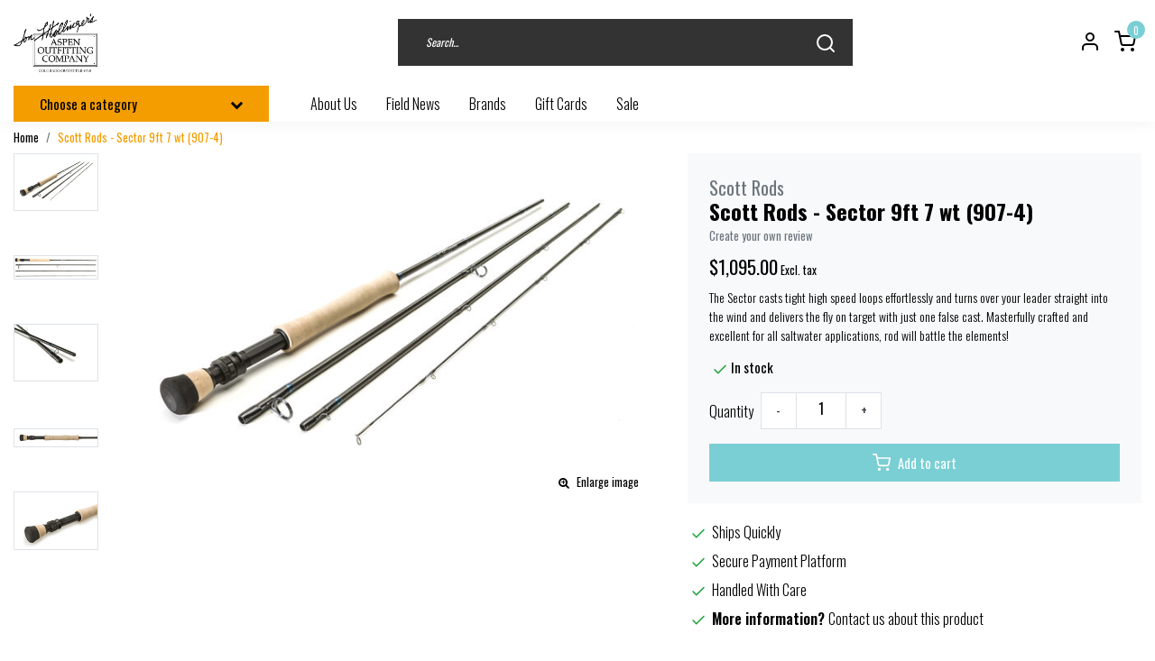

--- FILE ---
content_type: text/html;charset=utf-8
request_url: https://www.aspenoutfittingshop.com/scott-rods-sector-9ft-7-wt-907-4.html
body_size: 19021
content:
<!DOCTYPE html>
<html lang="us">
<head>
  <!--
    Dynamic Theme
    Theme by InStijl Media
    https://www.instijlmedia.nl
    
    If you are interested in our special offers or some customizaton, please contact us at support@instijlmedia.nl.
    -->
  <title>Scott Rods - Sector 9ft 7 wt (907-4)</title>
  <meta name="description" content="The Sector casts tight high speed loops effortlessly and turns over your leader straight into the wind and delivers the fly on target with just one false cast." />
  <meta name="keywords" content="Scott, Rods, Scott, Rods, -, Sector, 9ft, 7, wt, (907-4)" />
  <meta http-equiv="X-UA-Compatible" content="IE=Edge">
  <meta name="viewport" content="width=device-width">
  <meta name="apple-mobile-web-app-capable" content="yes">
  <meta name="apple-mobile-web-app-status-bar-style" content="black">
  <link rel="shortcut icon" href="https://cdn.shoplightspeed.com/shops/655260/themes/17547/v/797300/assets/favicon.ico?20230621230103" type="image/x-icon" />
	<link rel="preconnect" href="//ajax.googleapis.com">
	<link rel="preconnect" href="//cdn.webshopapp.com/">
	<link rel="preconnect" href="//assets.webshopapp.com">	
	<link rel="preconnect" href="//fonts.googleapis.com">
	<link rel="preconnect" href="//fonts.gstatic.com" crossorigin>
  <link rel="dns-prefetch" href="//ajax.googleapis.com">
	<link rel="dns-prefetch" href="//cdn.webshopapp.com/">
	<link rel="dns-prefetch" href="//assets.webshopapp.com">	
	<link rel="dns-prefetch" href="//fonts.googleapis.com">
	<link rel="dns-prefetch" href="//fonts.gstatic.com" crossorigin>
    <!-- Theme fonts -->
  <link href="//fonts.googleapis.com/css?family=Oswald:400,300,600,700" rel="preload" as="style">
    <link href="//fonts.googleapis.com/css?family=Oswald:400,300,600,700" rel="stylesheet">
  <!-- feather icons -->
	<script src="https://cdn.shoplightspeed.com/shops/655260/themes/17547/assets/js-feathericons.js?20230621230104"></script>
  <!--- Fallback Icons -->
	<link rel="stylesheet" href="https://cdn.shoplightspeed.com/shops/655260/themes/17547/assets/css-fontawesome.css?20230621230104" />
	<!-- Theme CSS -->
  <link rel="stylesheet" href="https://cdn.shoplightspeed.com/shops/655260/themes/17547/assets/css-bootstrap.css?20230621230104" />
  <link rel="stylesheet" href="https://cdn.shoplightspeed.com/shops/655260/themes/17547/assets/css-owl-carousel.css?20230621230104" />
  <link rel="stylesheet" href="https://cdn.shoplightspeed.com/shops/655260/themes/17547/assets/style.css?20230621230104" />
  <link rel="stylesheet" href="https://cdn.shoplightspeed.com/shops/655260/themes/17547/assets/settings.css?20230621230104" />
  <!-- Google Tag Manager -->
    <meta charset="utf-8"/>
<!-- [START] 'blocks/head.rain' -->
<!--

  (c) 2008-2026 Lightspeed Netherlands B.V.
  http://www.lightspeedhq.com
  Generated: 19-01-2026 @ 19:37:47

-->
<link rel="canonical" href="https://www.aspenoutfittingshop.com/scott-rods-sector-9ft-7-wt-907-4.html"/>
<link rel="alternate" href="https://www.aspenoutfittingshop.com/index.rss" type="application/rss+xml" title="New products"/>
<meta name="robots" content="noodp,noydir"/>
<meta property="og:url" content="https://www.aspenoutfittingshop.com/scott-rods-sector-9ft-7-wt-907-4.html?source=facebook"/>
<meta property="og:site_name" content="Aspen Outfitting Co"/>
<meta property="og:title" content="Scott Rods - Sector 9ft 7 wt (907-4)"/>
<meta property="og:description" content="The Sector casts tight high speed loops effortlessly and turns over your leader straight into the wind and delivers the fly on target with just one false cast."/>
<meta property="og:image" content="https://cdn.shoplightspeed.com/shops/655260/files/54711829/scott-rods-scott-rods-sector-9ft-7-wt-907-4.jpg"/>
<!--[if lt IE 9]>
<script src="https://cdn.shoplightspeed.com/assets/html5shiv.js?2025-02-20"></script>
<![endif]-->
<!-- [END] 'blocks/head.rain' -->
</head>
  
<body class="body osx webkit">
    <div id="wrapper" class="wrapper">
    <!-- Template -->
        
<header id="header" class="header-black nav-theme sticky-top">
    <div class="header-inner bg-header text-header">
    <div class="container-ism">
      <div class="row">
                <div class="col-6 col-lg-4 pr-0 order-xl-1">
          <div class="logo d-flex  justify-content-start align-items-center h-100">
            <a href="" title="" onclick="mobileNav($(this));return false;" id="resNavOpener" class="link link-menu text-center text-header mr-2 d-xl-none d-block" data-target="#overlayNavigation">
              <div class="menu-icon">
              <span class="fa fa-bars" data-feather="menu" aria-hidden="true"></span>
              </div>
            </a>
            <a href="/" title="Aspen Outfitting Co">
              <img src="https://cdn.shoplightspeed.com/shops/655260/themes/17547/v/490910/assets/img-logo.png?20230102132701" alt="Aspen Outfitting Co" class="img-logo img-fluid">
            </a>
          </div>
        </div>
        <div class="col-1 col-lg-5 w-100 d-lg-block d-none justify-content-center align-self-center order-xl-2">
                    <div id="search">
            <form role="search" action="https://www.aspenoutfittingshop.com/search/" method="get" id="formSearch" class="d-md-block d-none position-relative"  data-search-type="desktop">
               <div class="search-theme black input-group-append btn-squared align-items-center">
                  <input type="search" class="form-control border-squared-right border-0 py-3 h-auto focus-0" autocomplete="off" placeholder="Search..." value="" name="q" id="search-input" data-device="desktop">
                  <a href="" class="btn btn-theme border-squared-left mb-0 p-0 px-3" type="submit" title="Zoeken" onclick="$('#formSearch').submit();">
                    <i class="fa fa-search" data-feather="search"></i>
                  </a>
               </div>
              <div class="autocomplete hide">
                                  <div class="search-title-box text-body all text-center py-2 px-3">
                    <span>All categories <i><em>(0)</em></i></span>
                 </div>
                <div class="products products-livesearch row px-3 mb-3 clearfix"></div>
                <div class="notfound hide p-3">No products found...</div>
                <div class="more px-3 mb-3 clear">
                  <a class="btn btn-secondary btn-sm result-btn livesearch" href="https://www.aspenoutfittingshop.com/search/">
                    <span>View all results</span>
                  </a>
                </div>
              </div>
            </form>
          </div>
                            </div>
        <div class="col-6 col-lg-3 order-3">
          <div class="d-inline-block h-100 float-right">
                        <div class="header-search d-lg-none d-inline-block h-100">
              <button class="btn-search btn-nav border-0 p-0 m-0 h-100 bg-header text-header focus-0" onclick="mobileNav($(this));return false;" data-target="#overlaySearch">
                <i class="fa fa-lg fa-search" aria-hidden="true" data-feather="search"></i>
              </button>
            </div>
            <div class="header-user header-languages d-none h-100">
              <div class="dropdown">
                <button class="btn-user btn-nav border-0 p-0 m-0 h-100 text-header focus-0" onclick="mobileNav($(this));return false;" data-target="#overlayUser">
                        							                  	<span class="flag flag-us"></span>
                  	      						                </button>
            	</div>
            </div>
            <div class="header-user d-inline-block h-100">
              <button class="btn-user btn-nav border-0 p-0 m-0 h-100 text-header focus-0" onclick="mobileNav($(this));return false;" data-target="#overlayUser">
                <i class="fa fa-lg fa-user-o" aria-hidden="true" data-feather="user"></i>
              </button>
            </div>
                        <div class="header-cart d-inline-block h-100">
              <button class="btn-user btn-nav border-0 p-0 m-0 h-100 text-header focus-0 position-relative" onclick="mobileNav($(this));return false;" data-target="#overlayCart">
                <i class="fa fa-lg fa-shopping-cart" aria-hidden="true" data-feather="shopping-cart"></i>
                <span class="cart-count">0</span>
              </button>
            </div>
          </div>
        </div>

      </div>
    </div>
  </div>
            <nav id="navigation" class="b2b-nav bg-navbar d-xl-block d-none">
  <div class="container-ism position-relative">
    <div class="mainnav categories navbar p-0">
      <ul class="nav row w-100">
              <li class="main-item nav-item col-3 main-category subs">
          <a href="" title="Categories" onclick="return false" class="btn btn-theme btn-filled btn-squared d-flex align-items-center text-left w-100 h-100 rounded-0">
            <span class="flex-grow-1 text-truncate">Choose a category</span>
            <div class="icon-down text-right"><i class="fa fa-chevron-down"></i></div>
          </a>
          <div class="navigation no-hover subs">
            <ul class="list-unstyled p-0 m-0">
                                                        <li class="item subs">
                <a href="https://www.aspenoutfittingshop.com/fly-fishing/" title="Fly Fishing"><span class="text-truncate">Fly Fishing</span></a>
                                <div class="subnav">
                                                      <ul class="subnav-col list-unstyled m-0">
                                          <li class="subitem">
                        <a href="https://www.aspenoutfittingshop.com/fly-fishing/rods/" title="Rods"><strong class="font-weight-bold">Rods</strong></a>
                                                <ul class="subsubnav list-unstyled p-0 m-0">
                                                     <li class="subsubitem active">
                    <a href="https://www.aspenoutfittingshop.com/fly-fishing/rods/scott/" title="Scott"><span>Scott</span></a></li>
                                                     <li class="subsubitem">
                    <a href="https://www.aspenoutfittingshop.com/fly-fishing/rods/echo/" title="Echo"><span>Echo</span></a></li>
                                                     <li class="subsubitem">
                    <a href="https://www.aspenoutfittingshop.com/fly-fishing/rods/lamson/" title="Lamson"><span>Lamson</span></a></li>
                                                                            </ul>
                                              </li>
                                          <li class="subitem">
                        <a href="https://www.aspenoutfittingshop.com/fly-fishing/reels/" title="Reels"><strong class="font-weight-bold">Reels</strong></a>
                                                <ul class="subsubnav list-unstyled p-0 m-0">
                                                     <li class="subsubitem active">
                    <a href="https://www.aspenoutfittingshop.com/fly-fishing/reels/ross/" title="Ross"><span>Ross</span></a></li>
                                                     <li class="subsubitem">
                    <a href="https://www.aspenoutfittingshop.com/fly-fishing/reels/lamson/" title="Lamson"><span>Lamson</span></a></li>
                                                     <li class="subsubitem">
                    <a href="https://www.aspenoutfittingshop.com/fly-fishing/reels/abel/" title="Abel"><span>Abel</span></a></li>
                                                                            </ul>
                                              </li>
                                          <li class="subitem">
                        <a href="https://www.aspenoutfittingshop.com/fly-fishing/fly-lines/" title="Fly Lines"><strong class="font-weight-bold">Fly Lines</strong></a>
                                                <ul class="subsubnav list-unstyled p-0 m-0">
                                                     <li class="subsubitem active">
                    <a href="https://www.aspenoutfittingshop.com/fly-fishing/fly-lines/scientific-anglers/" title="Scientific Anglers"><span>Scientific Anglers</span></a></li>
                                                     <li class="subsubitem">
                    <a href="https://www.aspenoutfittingshop.com/fly-fishing/fly-lines/airflo/" title="Airflo"><span>Airflo</span></a></li>
                                                                            </ul>
                                              </li>
                                      </ul>
                                    <ul class="subnav-col list-unstyled m-0">
                                          <li class="subitem">
                        <a href="https://www.aspenoutfittingshop.com/fly-fishing/terminal-tackle/" title="Terminal Tackle"><strong class="font-weight-bold">Terminal Tackle</strong></a>
                                                <ul class="subsubnav list-unstyled p-0 m-0">
                                                     <li class="subsubitem active">
                    <a href="https://www.aspenoutfittingshop.com/fly-fishing/terminal-tackle/weight/" title="Weight"><span>Weight</span></a></li>
                                                     <li class="subsubitem">
                    <a href="https://www.aspenoutfittingshop.com/fly-fishing/terminal-tackle/floatant/" title="Floatant"><span>Floatant</span></a></li>
                                                     <li class="subsubitem">
                    <a href="https://www.aspenoutfittingshop.com/fly-fishing/terminal-tackle/strike-indicators/" title="Strike Indicators"><span>Strike Indicators</span></a></li>
                                                     <li class="subsubitem">
                    <a href="https://www.aspenoutfittingshop.com/fly-fishing/terminal-tackle/swivels-and-tippet-rings/" title="Swivels and Tippet Rings"><span>Swivels and Tippet Rings</span></a></li>
                                                                              <li class="subsubitem">
                            <a href="https://www.aspenoutfittingshop.com/fly-fishing/terminal-tackle/" title="Terminal Tackle" class="btn-link"><span>View all</span></a>
                          </li>
                                                  </ul>
                                              </li>
                                          <li class="subitem">
                        <a href="https://www.aspenoutfittingshop.com/fly-fishing/fishing-packs/" title="Fishing Packs"><strong class="font-weight-bold">Fishing Packs</strong></a>
                                                <ul class="subsubnav list-unstyled p-0 m-0">
                                                     <li class="subsubitem active">
                    <a href="https://www.aspenoutfittingshop.com/fly-fishing/fishing-packs/hip-packs/" title="Hip Packs"><span>Hip Packs</span></a></li>
                                                     <li class="subsubitem">
                    <a href="https://www.aspenoutfittingshop.com/fly-fishing/fishing-packs/chest-packs/" title="Chest Packs"><span>Chest Packs</span></a></li>
                                                     <li class="subsubitem">
                    <a href="https://www.aspenoutfittingshop.com/fly-fishing/fishing-packs/sling-packs-and-backpacks/" title="Sling Packs and Backpacks"><span>Sling Packs and Backpacks</span></a></li>
                                                     <li class="subsubitem">
                    <a href="https://www.aspenoutfittingshop.com/fly-fishing/fishing-packs/travel/" title="Travel"><span>Travel</span></a></li>
                                                                              <li class="subsubitem">
                            <a href="https://www.aspenoutfittingshop.com/fly-fishing/fishing-packs/" title="Fishing Packs" class="btn-link"><span>View all</span></a>
                          </li>
                                                  </ul>
                                              </li>
                                          <li class="subitem">
                        <a href="https://www.aspenoutfittingshop.com/fly-fishing/fishing-accessories/" title="Fishing Accessories"><strong class="font-weight-bold">Fishing Accessories</strong></a>
                                                <ul class="subsubnav list-unstyled p-0 m-0">
                                                     <li class="subsubitem active">
                    <a href="https://www.aspenoutfittingshop.com/fly-fishing/fishing-accessories/nets/" title="Nets"><span>Nets</span></a></li>
                                                     <li class="subsubitem">
                    <a href="https://www.aspenoutfittingshop.com/fly-fishing/fishing-accessories/fly-boxes/" title="Fly Boxes"><span>Fly Boxes</span></a></li>
                                                                            </ul>
                                              </li>
                                      </ul>
                                    <ul class="subnav-col list-unstyled m-0">
                                          <li class="subitem">
                        <a href="https://www.aspenoutfittingshop.com/fly-fishing/leaders-and-tippet/" title="Leaders and Tippet"><strong class="font-weight-bold">Leaders and Tippet</strong></a>
                                              </li>
                                          <li class="subitem">
                        <a href="https://www.aspenoutfittingshop.com/fly-fishing/flies/" title="Flies"><strong class="font-weight-bold">Flies</strong></a>
                                                <ul class="subsubnav list-unstyled p-0 m-0">
                                                     <li class="subsubitem active">
                    <a href="https://www.aspenoutfittingshop.com/fly-fishing/flies/destination-boxes/" title="Destination Boxes "><span>Destination Boxes </span></a></li>
                                                                            </ul>
                                              </li>
                                          <li class="subitem">
                        <a href="https://www.aspenoutfittingshop.com/fly-fishing/boots/" title="Boots"><strong class="font-weight-bold">Boots</strong></a>
                                              </li>
                                      </ul>
                                    <ul class="subnav-col list-unstyled m-0">
                                          <li class="subitem">
                        <a href="https://www.aspenoutfittingshop.com/fly-fishing/waders/" title="Waders"><strong class="font-weight-bold">Waders</strong></a>
                                              </li>
                                      </ul>
                  
                  <div class="clearfix"></div>
                                    <div class="all-categories">
                    <a href="https://www.aspenoutfittingshop.com/fly-fishing/" title="Fly Fishing" class="btn btn-normal btn-sm no-effect"><span>View all Fly Fishing</span><i class="pe-7s-angle-right"></i></a>
                  </div>
                                                                                        </div>
                              </li>
                                                        <li class="item subs">
                <a href="https://www.aspenoutfittingshop.com/apparel/" title="Apparel"><span class="text-truncate">Apparel</span></a>
                                <div class="subnav">
                                                      <ul class="subnav-col list-unstyled m-0">
                                          <li class="subitem">
                        <a href="https://www.aspenoutfittingshop.com/apparel/t-shirts/" title="T-Shirts"><strong class="font-weight-bold">T-Shirts</strong></a>
                                                <ul class="subsubnav list-unstyled p-0 m-0">
                                                     <li class="subsubitem active">
                    <a href="https://www.aspenoutfittingshop.com/apparel/t-shirts/ohana-tees/" title="Ohana Tees"><span>Ohana Tees</span></a></li>
                                                     <li class="subsubitem">
                    <a href="https://www.aspenoutfittingshop.com/apparel/t-shirts/howler-brothers-tees/" title="Howler Brothers Tees"><span>Howler Brothers Tees</span></a></li>
                                                                            </ul>
                                              </li>
                                          <li class="subitem">
                        <a href="https://www.aspenoutfittingshop.com/apparel/hats/" title="Hats"><strong class="font-weight-bold">Hats</strong></a>
                                                <ul class="subsubnav list-unstyled p-0 m-0">
                                                     <li class="subsubitem active">
                    <a href="https://www.aspenoutfittingshop.com/apparel/hats/beanies/" title="Beanies"><span>Beanies</span></a></li>
                                                     <li class="subsubitem">
                    <a href="https://www.aspenoutfittingshop.com/apparel/hats/baseball-caps/" title="Baseball Caps"><span>Baseball Caps</span></a></li>
                                                     <li class="subsubitem">
                    <a href="https://www.aspenoutfittingshop.com/apparel/hats/sun-hats/" title="Sun Hats"><span>Sun Hats</span></a></li>
                                                                            </ul>
                                              </li>
                                      </ul>
                                    <ul class="subnav-col list-unstyled m-0">
                                          <li class="subitem">
                        <a href="https://www.aspenoutfittingshop.com/apparel/fishing-apparel/" title="Fishing Apparel"><strong class="font-weight-bold">Fishing Apparel</strong></a>
                                                <ul class="subsubnav list-unstyled p-0 m-0">
                                                     <li class="subsubitem active">
                    <a href="https://www.aspenoutfittingshop.com/apparel/fishing-apparel/upf-clothing/" title="UPF Clothing"><span>UPF Clothing</span></a></li>
                                                     <li class="subsubitem">
                    <a href="https://www.aspenoutfittingshop.com/apparel/fishing-apparel/sun-hoodies-and-shirts/" title="Sun Hoodies and Shirts"><span>Sun Hoodies and Shirts</span></a></li>
                                                     <li class="subsubitem">
                    <a href="https://www.aspenoutfittingshop.com/apparel/fishing-apparel/bottoms/" title="Bottoms"><span>Bottoms</span></a></li>
                                                                            </ul>
                                              </li>
                                          <li class="subitem">
                        <a href="https://www.aspenoutfittingshop.com/apparel/outerwear/" title="Outerwear"><strong class="font-weight-bold">Outerwear</strong></a>
                                              </li>
                                      </ul>
                                    <ul class="subnav-col list-unstyled m-0">
                                          <li class="subitem">
                        <a href="https://www.aspenoutfittingshop.com/apparel/bags/" title="Bags"><strong class="font-weight-bold">Bags</strong></a>
                                              </li>
                                          <li class="subitem">
                        <a href="https://www.aspenoutfittingshop.com/apparel/sunglasses/" title="Sunglasses"><strong class="font-weight-bold">Sunglasses</strong></a>
                                                <ul class="subsubnav list-unstyled p-0 m-0">
                                                     <li class="subsubitem active">
                    <a href="https://www.aspenoutfittingshop.com/apparel/sunglasses/smith/" title="Smith"><span>Smith</span></a></li>
                                                     <li class="subsubitem">
                    <a href="https://www.aspenoutfittingshop.com/apparel/sunglasses/suncloud/" title="Suncloud"><span>Suncloud</span></a></li>
                                                     <li class="subsubitem">
                    <a href="https://www.aspenoutfittingshop.com/apparel/sunglasses/eyewear-retainers/" title="Eyewear Retainers"><span>Eyewear Retainers</span></a></li>
                                                                            </ul>
                                              </li>
                                      </ul>
                                    <ul class="subnav-col list-unstyled m-0">
                                          <li class="subitem">
                        <a href="https://www.aspenoutfittingshop.com/apparel/lifestyle/" title="Lifestyle"><strong class="font-weight-bold">Lifestyle</strong></a>
                                              </li>
                                          <li class="subitem">
                        <a href="https://www.aspenoutfittingshop.com/apparel/kids/" title="Kids"><strong class="font-weight-bold">Kids</strong></a>
                                              </li>
                                      </ul>
                  
                  <div class="clearfix"></div>
                                                                                        </div>
                              </li>
                                                        <li class="item subs no-subsub">
                <a href="https://www.aspenoutfittingshop.com/home-goods/" title="Home Goods"><span class="text-truncate">Home Goods</span></a>
                                <div class="subnav">
                                                      <ul class="subnav-col list-unstyled m-0">
                                          <li class="subitem">
                        <a href="https://www.aspenoutfittingshop.com/home-goods/tea-towels/" title="Tea Towels"><strong class="font-weight-bold">Tea Towels</strong></a>
                                              </li>
                                          <li class="subitem">
                        <a href="https://www.aspenoutfittingshop.com/home-goods/aprons/" title="Aprons"><strong class="font-weight-bold">Aprons</strong></a>
                                              </li>
                                      </ul>
                                    <ul class="subnav-col list-unstyled m-0">
                                          <li class="subitem">
                        <a href="https://www.aspenoutfittingshop.com/home-goods/tote-bags/" title="Tote Bags"><strong class="font-weight-bold">Tote Bags</strong></a>
                                              </li>
                                          <li class="subitem">
                        <a href="https://www.aspenoutfittingshop.com/home-goods/drinkware/" title="Drinkware"><strong class="font-weight-bold">Drinkware</strong></a>
                                              </li>
                                      </ul>
                                    <ul class="subnav-col list-unstyled m-0">
                                          <li class="subitem">
                        <a href="https://www.aspenoutfittingshop.com/home-goods/sunscreen/" title="Sunscreen"><strong class="font-weight-bold">Sunscreen</strong></a>
                                              </li>
                                      </ul>
                  
                  <div class="clearfix"></div>
                                                    </div>
                              </li>
                                                        <li class="item subs no-subsub">
                <a href="https://www.aspenoutfittingshop.com/sale/" title="Sale"><span class="text-truncate">Sale</span></a>
                                <div class="subnav">
                                                      <ul class="subnav-col list-unstyled m-0">
                                          <li class="subitem">
                        <a href="https://www.aspenoutfittingshop.com/sale/simms/" title="Simms"><strong class="font-weight-bold">Simms</strong></a>
                                              </li>
                                      </ul>
                                    <ul class="subnav-col list-unstyled m-0">
                                          <li class="subitem">
                        <a href="https://www.aspenoutfittingshop.com/sale/ohana/" title="Ohana"><strong class="font-weight-bold">Ohana</strong></a>
                                              </li>
                                      </ul>
                  
                  <div class="clearfix"></div>
                                                    </div>
                              </li>
                          </ul>
          </div>
        </li>
                          <li class="main-item nav-item">
          <a href="https://aspenoutfitting.com/about-us/" title="About Us" target="_blank" class="nav-link">
            <span>About Us</span>
          </a>
        </li>
              <li class="main-item nav-item">
          <a href="https://aspenoutfitting.com/field-news/" title="Field News" target="_blank" class="nav-link">
            <span>Field News</span>
          </a>
        </li>
              <li class="main-item nav-item">
          <a href="https://www.aspenoutfittingshop.com/brands/" title="Brands" class="nav-link">
            <span>Brands</span>
          </a>
        </li>
              <li class="main-item nav-item">
          <a href="https://www.aspenoutfittingshop.com/buy-gift-card/" title="Gift Cards" target="_blank" class="nav-link">
            <span>Gift Cards</span>
          </a>
        </li>
              <li class="main-item nav-item">
          <a href="https://www.aspenoutfittingshop.com/sale/" title="Sale" class="nav-link">
            <span>Sale</span>
          </a>
        </li>
                  </ul>
    </div>
  </div>
</nav>      </header>    	<div class="ism-messages">
      	    	</div>
          		<!-- PRODUCT META -->
<div itemscope itemtype="http://schema.org/Product">
  <meta itemprop="name" content="Scott Rods Scott Rods - Sector 9ft 7 wt (907-4)">
  <meta itemprop="url" content="https://www.aspenoutfittingshop.com/scott-rods-sector-9ft-7-wt-907-4.html">
 	<meta itemprop="brand" content="Scott Rods" />  <meta itemprop="description" content="The Sector casts tight high speed loops effortlessly and turns over your leader straight into the wind and delivers the fly on target with just one false cast. Masterfully crafted and excellent for all saltwater applications, rod will battle the elements!" />  <meta itemprop="image" content="https://cdn.shoplightspeed.com/shops/655260/files/54711829/300x300x2/scott-rods-scott-rods-sector-9ft-7-wt-907-4.jpg" />  
    <meta itemprop="mpn" content="S9074" />  <meta itemprop="sku" content="0" />  
  <div itemprop="offers" itemscope itemtype="http://schema.org/Offer">
    <meta itemprop="priceCurrency" content="USD">
    <meta itemprop="price" content="1095.00" />
    <meta itemprop="url" content="https://www.aspenoutfittingshop.com/scott-rods-sector-9ft-7-wt-907-4.html">
    <meta itemprop="priceValidUntil" content="2027-01-19" />
    <meta itemprop="itemCondition" itemtype="https://schema.org/OfferItemCondition" content="https://schema.org/NewCondition"/>
    <meta itemprop="availability" content="http://schema.org/InStock">  </div>
  </div><!-- PRODUCT TEMPLATE -->
<main id="productpage" class="bg-white main pt-30px pt-0">
  <div class="container-ism">  <nav class="d-inline-block" aria-label="breadcrumb">
    <ol class="breadcrumb bg-transparent d-flex px-0 py-2 mb-0">
      <li class="breadcrumb-item small"><a href="https://www.aspenoutfittingshop.com/" title="Home" class="text-body">Home</a></li>
            <li class="breadcrumb-item small active"><a href="https://www.aspenoutfittingshop.com/scott-rods-sector-9ft-7-wt-907-4.html" title="Scott Rods - Sector 9ft 7 wt (907-4)" class="text-theme">Scott Rods - Sector 9ft 7 wt (907-4)</a></li>
          </ol>
  </nav>
</div>          <div class="product-top bg-white">
  <div class="product-dropdown">
    <div class="container-ism">
      <div class="product-dropdown-wrap row justify-content-between align-items-center">
        <div class="product-dropdown-info d-flex align-items-center col-xl-8 col-md-6 col-12">
          <div class="product-dropdown-thumb">
          	<img src="https://cdn.shoplightspeed.com/shops/655260/files/54711829/65x65x2/scott-rods-scott-rods-sector-9ft-7-wt-907-4.jpg" alt="Scott Rods Scott Rods - Sector 9ft 7 wt (907-4)" class="product-thumbnail" />
        	</div>
          <div class="product-details ml-2">
            <strong class="product-title font-weight-bold" itemprop="name" content="Scott Rods Scott Rods - Sector 9ft 7 wt (907-4)">Scott Rods - Sector 9ft 7 wt (907-4)</strong>
            <div class="price">
                                <strong class="price-new">$1,095.00 USD</strong>
                             </div>
          </div>
        </div>
        <div class="product-dropdown-cart d-flex justify-lg-content-end justify-content-between text-right my-lg-0 my-2 col-xl-4 col-md-6 col-12">
          <a href="javascript:;" onclick="$('#product_configure_form').submit();" class="btn btn-incart btn-filled btn-squared btn-block btn-shoppingcart no-effect" title="Add to cart">
            <span class="text">Add to cart</span>
                        <span class="icon d-lg-inline-block d-none"><i class="fa fa-shopping-cart"></i></span>
                      </a>
                  </div>
      </div>
    </div>
  </div>
  <div class="container-ism">
      <div class="product-top">
        <div class="row">
        <!-- Tablet & PC Image slider -->  
                <div class="col-md-6 col-xl-7 d-none d-sm-block">
          <div class="ism-product-slider sticky">
                        <div class="row">
                <div class="order-2 order-xl-1 col-md-12 col-xl-2">
                  <div class="ism-thumb-row row thumbnail-wrapper-scroll">
                                        <div class="ism-thumb col-md-4 col-xl-12 mb-3">
                      <a data-image-id="54711829" class="active">
                                                <img src=" " data-src="https://cdn.shoplightspeed.com/shops/655260/files/54711829/174x174x3/scott-rods-sector-9ft-7-wt-907-4.jpg" title="Scott Rods - Sector 9ft 7 wt (907-4)" alt="Scott Rods - Sector 9ft 7 wt (907-4)" class="lazy img-fluid btn-squared border cursor-hover"/>
                                              </a>
                    </div>
                                        <div class="ism-thumb col-md-4 col-xl-12 mb-3">
                      <a data-image-id="54711640">
                                                <img src=" " data-src="https://cdn.shoplightspeed.com/shops/655260/files/54711640/174x174x3/scott-rods-sector-9ft-7-wt-907-4.jpg" title="Scott Rods - Sector 9ft 7 wt (907-4)" alt="Scott Rods - Sector 9ft 7 wt (907-4)" class="lazy img-fluid btn-squared border cursor-hover"/>
                                              </a>
                    </div>
                                        <div class="ism-thumb col-md-4 col-xl-12 mb-3">
                      <a data-image-id="54711832">
                                                <img src=" " data-src="https://cdn.shoplightspeed.com/shops/655260/files/54711832/174x174x3/scott-rods-sector-9ft-7-wt-907-4.jpg" title="Scott Rods - Sector 9ft 7 wt (907-4)" alt="Scott Rods - Sector 9ft 7 wt (907-4)" class="lazy img-fluid btn-squared border cursor-hover"/>
                                              </a>
                    </div>
                                        <div class="ism-thumb col-md-4 col-xl-12 mb-3">
                      <a data-image-id="54711839">
                                                <img src=" " data-src="https://cdn.shoplightspeed.com/shops/655260/files/54711839/174x174x3/scott-rods-sector-9ft-7-wt-907-4.jpg" title="Scott Rods - Sector 9ft 7 wt (907-4)" alt="Scott Rods - Sector 9ft 7 wt (907-4)" class="lazy img-fluid btn-squared border cursor-hover"/>
                                              </a>
                    </div>
                                        <div class="ism-thumb col-md-4 col-xl-12 mb-3">
                      <a data-image-id="54711845">
                                                <img src=" " data-src="https://cdn.shoplightspeed.com/shops/655260/files/54711845/174x174x3/scott-rods-sector-9ft-7-wt-907-4.jpg" title="Scott Rods - Sector 9ft 7 wt (907-4)" alt="Scott Rods - Sector 9ft 7 wt (907-4)" class="lazy img-fluid btn-squared border cursor-hover"/>
                                              </a>
                    </div>
                                      </div>
                </div>
              <div class="order-1 order-xl-2 col-md-12 col-xl-10 mb-5 mb-xl-0 pr-xl-4">
                <div class="ism-product-images">
                                        <div class="item text-center">
                      <a href="https://cdn.shoplightspeed.com/shops/655260/files/54711829/scott-rods-sector-9ft-7-wt-907-4.jpg" data-fancybox="gallery" class="position-relative  first" data-image-id="54711829">
                      <img src=" " data-src="https://cdn.shoplightspeed.com/shops/655260/files/54711829/642x642x3/scott-rods-sector-9ft-7-wt-907-4.jpg" title="Scott Rods - Sector 9ft 7 wt (907-4)" alt="Scott Rods - Sector 9ft 7 wt (907-4)" class="lazy img-fluid btn-squared">
                        <div class="enlarge text-body small text-md-right text-center"><i class="fa fa-search-plus" aria-hidden="true"></i><span class="pl-2">Enlarge image</span></div>
                      </a>
                    </div>
                                        <div class="item text-center">
                      <a href="https://cdn.shoplightspeed.com/shops/655260/files/54711640/scott-rods-sector-9ft-7-wt-907-4.jpg" data-fancybox="gallery" class="position-relative " data-image-id="54711640">
                      <img src=" " data-src="https://cdn.shoplightspeed.com/shops/655260/files/54711640/642x642x3/scott-rods-sector-9ft-7-wt-907-4.jpg" title="Scott Rods - Sector 9ft 7 wt (907-4)" alt="Scott Rods - Sector 9ft 7 wt (907-4)" class="lazy img-fluid btn-squared">
                        <div class="enlarge text-body small text-md-right text-center"><i class="fa fa-search-plus" aria-hidden="true"></i><span class="pl-2">Enlarge image</span></div>
                      </a>
                    </div>
                                        <div class="item text-center">
                      <a href="https://cdn.shoplightspeed.com/shops/655260/files/54711832/scott-rods-sector-9ft-7-wt-907-4.jpg" data-fancybox="gallery" class="position-relative " data-image-id="54711832">
                      <img src=" " data-src="https://cdn.shoplightspeed.com/shops/655260/files/54711832/642x642x3/scott-rods-sector-9ft-7-wt-907-4.jpg" title="Scott Rods - Sector 9ft 7 wt (907-4)" alt="Scott Rods - Sector 9ft 7 wt (907-4)" class="lazy img-fluid btn-squared">
                        <div class="enlarge text-body small text-md-right text-center"><i class="fa fa-search-plus" aria-hidden="true"></i><span class="pl-2">Enlarge image</span></div>
                      </a>
                    </div>
                                        <div class="item text-center">
                      <a href="https://cdn.shoplightspeed.com/shops/655260/files/54711839/scott-rods-sector-9ft-7-wt-907-4.jpg" data-fancybox="gallery" class="position-relative " data-image-id="54711839">
                      <img src=" " data-src="https://cdn.shoplightspeed.com/shops/655260/files/54711839/642x642x3/scott-rods-sector-9ft-7-wt-907-4.jpg" title="Scott Rods - Sector 9ft 7 wt (907-4)" alt="Scott Rods - Sector 9ft 7 wt (907-4)" class="lazy img-fluid btn-squared">
                        <div class="enlarge text-body small text-md-right text-center"><i class="fa fa-search-plus" aria-hidden="true"></i><span class="pl-2">Enlarge image</span></div>
                      </a>
                    </div>
                                        <div class="item text-center">
                      <a href="https://cdn.shoplightspeed.com/shops/655260/files/54711845/scott-rods-sector-9ft-7-wt-907-4.jpg" data-fancybox="gallery" class="position-relative " data-image-id="54711845">
                      <img src=" " data-src="https://cdn.shoplightspeed.com/shops/655260/files/54711845/642x642x3/scott-rods-sector-9ft-7-wt-907-4.jpg" title="Scott Rods - Sector 9ft 7 wt (907-4)" alt="Scott Rods - Sector 9ft 7 wt (907-4)" class="lazy img-fluid btn-squared">
                        <div class="enlarge text-body small text-md-right text-center"><i class="fa fa-search-plus" aria-hidden="true"></i><span class="pl-2">Enlarge image</span></div>
                      </a>
                    </div>
                                        </div>  
                    <div class="d-flex justify-content-center align-items-center">
                 
                </div>
              </div>
            </div>
                  </div>
        </div>
                          <div class="col-md-6 col-xl-5">
            <div class="row">
              <div class="col-md-12">
                <div class="product-cart-details bg-light btn-squared p-3 p-md-4 mb-3 clearfix">
                  <div class="product-title">
                  <span class="brand-title h5 text-muted d-inline-block align-middle mr-2">Scott Rods</span>                                      <h1 class="product-title h4 font-weight-bold mb-0">Scott Rods - Sector 9ft 7 wt (907-4)</h1>
                </div>
                                  <div class="product-reviews reviews d-inline-flex mb-2">
                    <div class="stars-none filler"> <a href=" " title=""  data-toggle="modal" data-target="#reviewsModal" class="text-muted small scroll">Create your own review</a></div>                  </div>
                                    <div id="productPrice" class="mb-2">
                    <div class="product-price">
  <div class="d-block">
        <strong class="price-new d-inline-block">$1,095.00</strong>
    <small class="shipping-cost collection">Excl. tax</small>      </div>
</div>
<div class="product-shipping-cost text-muted">
	  <small class="unit-cost collection">
      </small>
    </div>                  </div>
                 	                                    <div class="product-description">
                  	<p class="small-xs mb-2">The Sector casts tight high speed loops effortlessly and turns over your leader straight into the wind and delivers the fly on target with just one false cast. Masterfully crafted and excellent for all saltwater applications, rod will battle the elements!</p>
                  </div>
                  									                                    <form action="https://www.aspenoutfittingshop.com/cart/add/94814663/" id="product_configure_form" method="post">  
                    <div class="product-custom mb-3 d-none">
                                              <input type="hidden" name="bundle_id" id="product_configure_bundle_id" value="">
                                          </div>
                    <div class="delivery-stock mb-3 d-lg-flex align-items-center">
                        <div class="stock d-inline-block align-middle mr-1">
                                                                                                                                      <div class="in-stock d-inline-flex align-items-center"><strong><i data-feather="check" height="18" class="fa fa-check text-success"></i>In stock</strong></div>
                                                                                                    </div>
                                          </div>
                  	                    <div class="d-flex align-items-center justify-content-between">
                                            <div class="quantity-block d-flex align-items-center">
                        <span>Quantity </span>
                        <div class="quantity border bg-white ml-2">
                          <a href="javascript:;" data-way="down" class="btn btn-white px-3 border-right text-center align-self-center text-dark text-underline-0">-</a>
                          <input type="text" name="quantity" value="1" title="Qty" class="border-0 text-center flex-grow-1" size="4">
                          <a href="javascript:;" data-way="up" class="btn btn-white px-3 border-left text-center align-self-center text-dark text-underline-0">+</a>
                        </div>
                      </div>
                                                                </div>
                                        <div class="mt-3 d-flex">
                    	<div class="d-block w-100">
                                                <a href="javascript:;" onclick="$('#product_configure_form').submit();return false" class="btn btn-incart btn-filled btn-squared d-flex align-items-center justify-content-center py-2 w-100" title="Add to cart" data-product='{"title":"Scott Rods - Sector 9ft 7 wt (907-4)","price":"1,095.00","img":"https://cdn.shoplightspeed.com/shops/655260/files/54711829/220x210x2/image.jpg"}'  data-related='[{"id":"1","title":"San Miguel","price":"675.00","img":"https://cdn.shoplightspeed.com/shops/655260/files/54566810/220x210x2/image.jpg"},{"id":"2","title":"Evolution R","price":"599.00","img":"https://cdn.shoplightspeed.com/shops/655260/files/46406990/220x210x2/image.jpg"},{"id":"3","title":"Sector 9 ft 8 wt (908-4)","price":"1,095.00","img":"https://cdn.shoplightspeed.com/shops/655260/files/54741962/220x210x2/image.jpg"},]'>
                          <i class="fa fa-shopping-cart pr-1 mr-1" data-feather="shopping-cart" aria-hidden="true"></i>Add to cart
                        </a>
                                              </div>
                  	</div>
                  </form>
                                  </div>
                <ul class="product-usp list-unstyled mb-0">
                  	                  	                  	<li class="py-1">
                    	<i class="fa fa-check text-success" data-feather="check" height="18" aria-hidden="true"></i>
                      Ships Quickly
                    </li>
                  	                  	<li class="py-1">
                    	<i class="fa fa-check text-success" data-feather="check" height="18" aria-hidden="true"></i>
                      Secure Payment Platform
                    </li>
                  	                  	<li class="py-1">
                    	<i class="fa fa-check text-success" data-feather="check" height="18" aria-hidden="true"></i>
                      Handled With Care
                    </li>
                  	                                        <li class="py-1">
                      <i class="fa fa-check text-success" data-feather="check" height="18" aria-hidden="true"></i>
                      <strong>More information? </strong><a href="https://www.aspenoutfittingshop.com/service/?message=Ik heb een vraag over dit product.&amp;subject=Scott%20Rods%20-%20Sector%209ft%207%20wt%20%28907-4%29#customerservice" class="text-body scroll">Contact us about this product</a>
                    </li>
                                     </ul>
              </div>
            </div>
          </div>
        </div>
      </div>
  </div>
</div>
<div class="product-bottom bg-white pt-lg-5 pt-2">
  <div class="container-ism">
    <div class="row">
      <div class="col-lg-7 col-12">
        <div class="block-information">
                    <div class="block-box block-info mb-lg-3 mb-2">
                        <div class="title-box h4 text-headings mb-lg-3 mb-0">
              <strong>Product description</strong>
            </div>
                      	                        <div id="info" class="content-box show">
              <p><span style="font-weight: 400;">Introducing the all new Sector Series of high performance, hand crafted fly rods from Scott.</span></p><p><span style="font-weight: 400;">Sector fly rods advance our award winning ReAct technology with new tapers and our new Carbon Web. They also introduce the most cutting-edge fly rod components ever created.</span></p><p><span style="font-weight: 400;">Scott’s all new Carbon Web technology improves torsional stability and rod durability by encasing the unidirectional fibers in a web of ultra-light multi-directional carbon fiber.</span></p>
<p><span style="font-weight: 400;">These fibers help counteract torsional forces giving you better tracking and power for long linepickups and redirecting casts.</span></p>
<p><span style="font-weight: 400;">They also help to reduce the propagation of micro fractures from stress or impact that can run in unidirectional layups.</span></p>
<p><span style="font-weight: 400;">Sector rods are fit with newly designed components that defy harsh saltwater environments, redefine reliability, and enhance angler experience.</span></p>
<p><span style="font-weight: 400;">They feature all new CeRecoil stripping guides with nickel titanium frames and super slick Zirconia inserts, along with Recoil nickel titanium snake guides for low friction and corrosion free performance. The guide sets are PVD coated in a low reflective coating for even greater durability and stealth.</span></p>
<p><span style="font-weight: 400;">The reel seats are milled from aircraft grade aluminum and feature self-indexing slide hoods, extra deep knurling to easily turn lock rings with wet hands, type 3 mil-spec hard coat in non-reflective flat black, and line weight engravings for quick rod identification.</span></p>
<p><span style="font-weight: 400;">Flor grade cork grips are turned to our modified wells shape, and the new fighting butts feature a thick soft rubber for greater comfort in tough fights or while bracing on long casts.</span></p>
<p><span style="font-weight: 400;">No need to dream about your perfect fly rod- It’s here. The new Sector Series from Scott.</span></p>
            </div>
                                  </div>
                                                            <div class="block-box block-spec mb-lg-3 mb-2">
                        <div class="title-box text-headings">
              <strong>Product information</strong>
            </div>
                        <div id="code" class="content-box show">
              <table class="table table-borderless mb-0">
                                <tr>
                  <td class="text-muted border-0 p-0">Brand</td>
                  <td class="border-0 p-0"><a href="https://www.aspenoutfittingshop.com/brands/scott-rods/" title="Scott Rods"><u>Scott Rods</u></a></td>
                </tr>
                                                 <tr>
                  <td class="text-muted border-0 p-0">Article code</td>
                  <td class="border-0 p-0">S9074</td>
                </tr>
                                                               </table>
            </div>
        	</div>
                </div>
              </div>
      <div class="col-lg-5 col-12">
                <div class="block-box block-related mb-lg-0 mb-2">
          <div class="title-box h4 text-headings mb-lg-4">
            <strong>Related Products</strong>
          </div>
          <div class="content-box">
            <div class="products-related row">
              <div class="col-12 order-2 order-lg-2">
                <div class="related-slider owl-carousel owl-theme">
                                                        	<div class="productborder 5 mb-4">
  <div class="product product-48082435 bg-white h-100 pb-xl-3 btn-squared onstock" data-ajax="https://www.aspenoutfittingshop.com/ross-reels-san-miguel.ajax" data-id="48082435" data-collection-url="https://www.aspenoutfittingshop.com/scott-rods-sector-9ft-7-wt-907-4.html">
    <div class="product-image position-relative">
      <a href="https://www.aspenoutfittingshop.com/ross-reels-san-miguel.html" title="San Miguel">
        <figure class="product-image1 mb-0">
                      <img src="//placehold.jp/320x320.png?text=" class="img-fluid d-block btn-squared border-squared-bottom owl-lazy" data-src="https://cdn.shoplightspeed.com/shops/655260/files/54566810/320x320x1/ross-reels-san-miguel.webp" data-sizes="320x320x1" alt="San Miguel">
                  </figure>
        <figure class="product-image2 mb-0">
                      <img src="//placehold.jp/320x320.png?text=" class="img-fluid d-block btn-squared border-squared-bottom owl-lazy" data-src="https://cdn.shoplightspeed.com/shops/655260/files/54566810/320x320x1/ross-reels-san-miguel.webp" data-sizes="320x320x1" alt="San Miguel">
                  </figure>
              </a>
          </div>
    <div class="product-details">
      <div class="product-title p-0 pt-2">
        <span class="card-text text-truncate d-block text-muted mb-0">Ross Reels</span>
        <a href="https://www.aspenoutfittingshop.com/ross-reels-san-miguel.html" title="San Miguel" class="title text-body">San Miguel</a>
      </div>

                        <div class="product-star align-middle mb-2">
              </div>
            
                <div class="d-lg-flex align-items-end justify-content-between">
        <div class="priceCompare">
          <div class="productPrice"><div class="product-price">
  <div class="d-block">
        <strong class="price-new d-inline-block">$675.00</strong>
    <small class="shipping-cost collection">Excl. tax</small>      </div>
</div>
<div class="product-shipping-cost text-muted">
	  <small class="unit-cost collection">
      </small>
    </div></div>          <div id="compare_78931360">
                                    <form action="https://www.aspenoutfittingshop.com/compare/add/78931360/" class="form-compare custom-control custom-checkbox" data-vid="78931360">
              <input type="checkbox" id="compare-48082435" class="compare-check custom-control-input"  onchange="$(this).closest('form').submit();return false;">
              <label for="compare-48082435" class="custom-control-label rounded-0">
              <span class="compare-text">Compare</span>
              </label>
            </form>
          </div>
        </div>
                <div class="product-cart">
          <a href="https://www.aspenoutfittingshop.com/cart/add/78931360/" class="btn btn-incart mt-md-0 mt-2 btn-filled btn-squared text-center p-2" title="Add to cart"><i class="fa fa-shopping-cart" data-feather="shopping-cart" height="22" width="22" aria-hidden="true"></i></a>
        </div>
              </div>
          </div>
  </div>
</div>                                      	<div class="productborder 5 mb-4">
  <div class="product product-50957571 bg-white h-100 pb-xl-3 btn-squared onstock" data-ajax="https://www.aspenoutfittingshop.com/ross-reels-evolution-r.ajax" data-id="50957571" data-collection-url="https://www.aspenoutfittingshop.com/scott-rods-sector-9ft-7-wt-907-4.html">
    <div class="product-image position-relative">
      <a href="https://www.aspenoutfittingshop.com/ross-reels-evolution-r.html" title="Evolution R">
        <figure class="product-image1 mb-0">
                      <img src="//placehold.jp/320x320.png?text=" class="img-fluid d-block btn-squared border-squared-bottom owl-lazy" data-src="https://cdn.shoplightspeed.com/shops/655260/files/46406990/320x320x1/ross-reels-evolution-r.webp" data-sizes="320x320x1" alt="Evolution R">
                  </figure>
        <figure class="product-image2 mb-0">
                      <img src="//placehold.jp/320x320.png?text=" class="img-fluid d-block btn-squared border-squared-bottom owl-lazy" data-src="https://cdn.shoplightspeed.com/shops/655260/files/46406990/320x320x1/ross-reels-evolution-r.webp" data-sizes="320x320x1" alt="Evolution R">
                  </figure>
              </a>
          </div>
    <div class="product-details">
      <div class="product-title p-0 pt-2">
        <span class="card-text text-truncate d-block text-muted mb-0">Ross Reels</span>
        <a href="https://www.aspenoutfittingshop.com/ross-reels-evolution-r.html" title="Evolution R" class="title text-body">Evolution R</a>
      </div>

                        <div class="product-star align-middle mb-2">
              </div>
            
                <div class="d-lg-flex align-items-end justify-content-between">
        <div class="priceCompare">
          <div class="productPrice"><div class="product-price">
  <div class="d-block">
        <strong class="price-new d-inline-block">$599.00</strong>
    <small class="shipping-cost collection">Excl. tax</small>      </div>
</div>
<div class="product-shipping-cost text-muted">
	  <small class="unit-cost collection">
      </small>
    </div></div>          <div id="compare_83619997">
                                    <form action="https://www.aspenoutfittingshop.com/compare/add/83619997/" class="form-compare custom-control custom-checkbox" data-vid="83619997">
              <input type="checkbox" id="compare-50957571" class="compare-check custom-control-input"  onchange="$(this).closest('form').submit();return false;">
              <label for="compare-50957571" class="custom-control-label rounded-0">
              <span class="compare-text">Compare</span>
              </label>
            </form>
          </div>
        </div>
                <div class="product-cart">
          <a href="https://www.aspenoutfittingshop.com/cart/add/83619997/" class="btn btn-incart mt-md-0 mt-2 btn-filled btn-squared text-center p-2" title="Add to cart"><i class="fa fa-shopping-cart" data-feather="shopping-cart" height="22" width="22" aria-hidden="true"></i></a>
        </div>
              </div>
          </div>
  </div>
</div>                                      	<div class="productborder 5 mb-4">
  <div class="product product-57256322 bg-white h-100 pb-xl-3 btn-squared onstock" data-ajax="https://www.aspenoutfittingshop.com/scott-rods-sector-9-ft-8-wt-908-4.ajax" data-id="57256322" data-collection-url="https://www.aspenoutfittingshop.com/scott-rods-sector-9ft-7-wt-907-4.html">
    <div class="product-image position-relative">
      <a href="https://www.aspenoutfittingshop.com/scott-rods-sector-9-ft-8-wt-908-4.html" title="Sector 9 ft 8 wt (908-4)">
        <figure class="product-image1 mb-0">
                      <img src="//placehold.jp/320x320.png?text=" class="img-fluid d-block btn-squared border-squared-bottom owl-lazy" data-src="https://cdn.shoplightspeed.com/shops/655260/files/54741962/320x320x1/scott-rods-sector-9-ft-8-wt-908-4.webp" data-sizes="320x320x1" alt="Sector 9 ft 8 wt (908-4)">
                  </figure>
        <figure class="product-image2 mb-0">
                      <img src="//placehold.jp/320x320.png?text=" class="img-fluid d-block btn-squared border-squared-bottom owl-lazy" data-src="https://cdn.shoplightspeed.com/shops/655260/files/54741962/320x320x1/scott-rods-sector-9-ft-8-wt-908-4.webp" data-sizes="320x320x1" alt="Sector 9 ft 8 wt (908-4)">
                  </figure>
              </a>
          </div>
    <div class="product-details">
      <div class="product-title p-0 pt-2">
        <span class="card-text text-truncate d-block text-muted mb-0">Scott Rods</span>
        <a href="https://www.aspenoutfittingshop.com/scott-rods-sector-9-ft-8-wt-908-4.html" title="Sector 9 ft 8 wt (908-4)" class="title text-body">Sector 9 ft 8 wt (908-4)</a>
      </div>

                        <div class="product-star align-middle mb-2">
              </div>
            
                <div class="d-lg-flex align-items-end justify-content-between">
        <div class="priceCompare">
          <div class="productPrice"><div class="product-price">
  <div class="d-block">
        <strong class="price-new d-inline-block">$1,095.00</strong>
    <small class="shipping-cost collection">Excl. tax</small>      </div>
</div>
<div class="product-shipping-cost text-muted">
	  <small class="unit-cost collection">
      </small>
    </div></div>          <div id="compare_94853773">
                                    <form action="https://www.aspenoutfittingshop.com/compare/add/94853773/" class="form-compare custom-control custom-checkbox" data-vid="94853773">
              <input type="checkbox" id="compare-57256322" class="compare-check custom-control-input"  onchange="$(this).closest('form').submit();return false;">
              <label for="compare-57256322" class="custom-control-label rounded-0">
              <span class="compare-text">Compare</span>
              </label>
            </form>
          </div>
        </div>
                <div class="product-cart">
          <a href="https://www.aspenoutfittingshop.com/cart/add/94853773/" class="btn btn-incart mt-md-0 mt-2 btn-filled btn-squared text-center p-2" title="Add to cart"><i class="fa fa-shopping-cart" data-feather="shopping-cart" height="22" width="22" aria-hidden="true"></i></a>
        </div>
              </div>
          </div>
  </div>
</div>                                  </div>
              </div>
							              <div class="col-12 order-1 order-lg-1 align-middle text-center">
                <div class="pager-related">
                  <ul class="pager list-unstyled d-flex mb-0">
                    <li class="page-item px-1 prev"><a href="javascript:;" title="Previous page" data-way="prev" class="text-body"><i class="fa fa-angle-left" data-feather="chevron-left"></i></a></li>
                                          <li class="page-item px-1 next"><a href="javascript:;" title="Next page" data-way="next" class="text-body"><i class="fa fa-angle-right" data-feather="chevron-right"></i></a></li>
                  </ul>
                	</div>
                </div>
                          </div>
          </div>
        </div>
            	</div>
		</div>
	</div>
</div>
<div class="product-reviews bg-white pt-lg-5 mb-lg-0 mb-2">
  <div class="container-ism">
    <div class="title-box py-2">
      <div class="title-box h4 text-headings mb-lg-2 mb-0">
      <strong>What our customers say</strong>
      </div>
    </div>
    <div id="reviews" class="content-box pb-5">
			<div class="reviews row">
  <div class="review-main col-sm-12">
  	<div class="product-reviews d-lg-flex justify-content-between align-items-end mt-lg-0 mt-3 mb-4">
      <div class="stars">
                  <i class="fa fa-star o" aria-hidden="true"></i><i class="fa fa-star o" aria-hidden="true"></i><i class="fa fa-star o" aria-hidden="true"></i><i class="fa fa-star o" aria-hidden="true"></i><i class="fa fa-star o" aria-hidden="true"></i>                 <span class="text d-block text-underline text-headings"><p class="mb-0">average of 0 review(s)</p></span>
      </div>
      <div class="submit-box">
       <a href="" title="" data-toggle="modal" data-target="#reviewsModal" class="btn btn-theme btn-filled btn-squared">Create your own review</a>
      </div>
     </div>
            <div class="clear"></div>
      <strong>No reviews found</strong><br />
      <span class="italic">Read or write a review</span>
         </div>
</div>
    </div>
  </div>
</div>
  </main>          <div class="theme-usp text-xl-left text-center down text-xl-center d-none d-sm-block footer">
    <div class="container-ism">
        <div class="row">
                      <div class="col-xl col-md-6 mb-md-0 mb-3">
              <div class="usp-item d-inline-block align-items-center"><i class="fa fa-building mr-2 co-theme"></i><span>Visit Our Shop in the Lobby of the St. Regis Aspen!</span></div>
            </div>
                      <div class="col-xl col-md-6 mb-md-0 mb-3">
              <div class="usp-item d-inline-block align-items-center"><i class="fa fa-building mr-2 co-theme"></i><span>315 E Dean St. Aspen, CO 81611</span></div>
            </div>
                      <div class="col-xl col-md-6 mb-md-0 mb-3">
              <div class="usp-item d-inline-block align-items-center"><i class="fa fa-map mr-2 co-theme"></i><span>Visit Our Woody Creek Shop, Right Next to the Woody Creek Tavern</span></div>
            </div>
                      <div class="col-xl col-md-6 mb-md-0 mb-3">
              <div class="usp-item d-inline-block align-items-center"><i class="fa fa-check-circle mr-2 co-theme"></i><span>Voted Best Fly Fishing Outfitter 5 Years in a Row!</span></div>
            </div>
                  </div>
    </div>
</div>
<div id="theme-contact" class="bg-contact text-contact">
    <div class="container-ism pt-3 pb-2">
        <div class="row">
          <div class="col-12 col-md-12 col-lg-4">
            <form id="formNewsletter" action="https://www.aspenoutfittingshop.com/account/newsletter/" method="post">
              <div class="form-group">
                <label for="formNewsletterEmail"><strong>Subscribe to our newsletter</strong></label>
                <input type="hidden" name="key" value="0e0cf4516de22af9c06ba7adbeac30ff">
                <div class="input-group-append">
                  <input type="email" name="email" id="formNewsletterEmail" class="form-control btn-squared border-squared-right h-auto" aria-describedby="emailHelp" placeholder="Enter your e-mail">
                  <button type="submit" onclick="$('#formNewsletter').submit(); return false;" title="Subscribe" class="btn btn-theme btn-filled btn-squared product-tag border-squared-left mb-0 p-0 px-3">Subscribe</button>
              	</div>
                <small id="emailHelp" class="form-text">* We&#039;ll never share your email with anyone else.</small>
              </div>
            </form>
          </div>
          <div class="col-12 col-md-6 col-lg-4 col-xl pr0 pl0 d-flex justify-content-start justify-content-lg-center">
            <div class="d-flex align-items-center">
              <div class="contact-icon mr-3">
                <svg class="fa fa-user fa-lg" data-feather="user" width="32" height="32"></svg>
              </div>
              <div class="account-content">
                <div class="title-box font-weight-bold">
                  <strong>My account</strong>
                </div>
                <a href="/account/register">
                  <div class="content-box">
                    Create Your Account Today!
                  </div>
                </a>
            	</div>
            </div>
          </div>
          <div class="col-12 col-md-6 col-lg-3 col-xl pr0 pl0 d-flex justify-content-start justify-content-lg-center">
           	<div class="d-flex align-items-center">
              <div class="contact-icon mr-3">
                <svg class="fa fa-comment-o fa-lg" data-feather="message-square" width="32" height="32"></svg>
              </div>
              <div class="contact-content">
                <div class="contact-content-title font-weight-bold">
                  <strong>Questions?</strong>
                </div>
                <a href="/service/">
                  <div class="contact-content-subtitle">
                    Visit Our Customer Support Page
                  </div>
                </a>
            	</div>
            </div>
          </div>
        </div>
    </div>
</div>    <footer id="footer">
  <div class="container-ism pt-md-5 pt-3">
    <div class="row">
            <div class="col-12 col-md-6 col-lg-3">
        <div class="title-box h5 text-footer mb-2">
                    <strong>Customer Support</strong>
                            </div>     
        <div id="servicelinks" class="content-box show">
          <ul class="list-unstyled text-small">
                        <li><a class="text-footer" href="https://www.aspenoutfittingshop.com/service/" title="Customer support">Customer support</a></li>
                        <li><a class="text-footer" href="https://www.aspenoutfittingshop.com/service/about/" title="About us">About us</a></li>
                        <li><a class="text-footer" href="https://www.aspenoutfittingshop.com/service/contact-us/" title="Contact Us">Contact Us</a></li>
                        <li><a class="text-footer" href="https://www.aspenoutfittingshop.com/service/general-terms-conditions/" title="General terms &amp; conditions">General terms &amp; conditions</a></li>
                        <li><a class="text-footer" href="https://www.aspenoutfittingshop.com/service/payment-methods/" title="Payment methods">Payment methods</a></li>
                        <li><a class="text-footer" href="https://www.aspenoutfittingshop.com/service/privacy-policy/" title="Privacy policy">Privacy policy</a></li>
                        <li><a class="text-footer" href="https://www.aspenoutfittingshop.com/service/shipping-returns/" title="Shipping &amp; returns">Shipping &amp; returns</a></li>
                      </ul>
      	</div>
      </div>
       <div class="col-12 col-md-6 col-lg-3">
				<div class="title-box h5 text-footer mb-2">
                     <strong>My account</strong>
                            </div>       
        <div id="myacc" class="content-box show">
          <ul class="list-unstyled text-small">
                        <li><a class="text-footer" href="https://www.aspenoutfittingshop.com/account/login/" title="Login">Login</a></li>
                        <li><a class="text-footer" href="https://www.aspenoutfittingshop.com/account/orders/" title="My orders">My orders</a></li>
            <li><a class="text-footer" href="https://www.aspenoutfittingshop.com/account/wishlist/" title="My wishlist">My wishlist</a></li>
            <li><a class="text-footer" href="https://www.aspenoutfittingshop.com/compare/" title="Compare products">Compare products</a></li>
          </ul>
      	</div>
               </div>
      <div class="col-12 col-md-6 col-lg-3">
        <div class="title-box h5 text-footer mb-2">
                    <strong>Categories</strong>
                             </div>  
        <div id="cate" class="content-box show">
          <ul class="list-unstyled text-small">
                        <li><a class="text-footer" href="https://www.aspenoutfittingshop.com/fly-fishing/" title="Fly Fishing">Fly Fishing</a></li>
                        <li><a class="text-footer" href="https://www.aspenoutfittingshop.com/apparel/" title="Apparel">Apparel</a></li>
                        <li><a class="text-footer" href="https://www.aspenoutfittingshop.com/home-goods/" title="Home Goods">Home Goods</a></li>
                        <li><a class="text-footer" href="https://www.aspenoutfittingshop.com/sale/" title="Sale">Sale</a></li>
                      </ul>
        </div>
      </div>
      <div class="col-12 col-md-6 col-lg-3">
        <div class="block-box mb-4">
          <div class="title-box h5 text-footer mb-2">
                         <strong>Contact details</strong>
                                  </div>          
          <div id="contacts" class="content-box show mb-3">
            <div class="contact-info"> 
              <div class="content-box">  
                <span class="text-footer">Aspen Outfitting Co</span>
                <ul class="list-unstyled text-footer">
                  <li class="d-flex align-items-top align-middle"><svg class="fa fa-lg fa-phone mr-1" data-feather="phone" height="24"></svg><span>(970)-925-3406</span></li>                  <li class="d-flex align-items-top align-middle"><svg class="fa fa-lg fa-envelope mr-1" data-feather="mail" height="24"></svg><span><a href="/cdn-cgi/l/email-protection" class="__cf_email__" data-cfemail="dab9b5b4aebbb9ae9abba9aabfb4b5afaebcb3aeaeb3b4bdf4b9b5b7">[email&#160;protected]</a></span></li>                  <li class="d-flex align-items-top align-middle"><svg class="fa fa-lg fa-map-marker mr-1" data-feather="map-pin" height="24"></svg><span>315 E Dean Street <br />Aspen, CO 81611</span></li>                </ul>
                <ul class="list-unstyled text-footer">
                	                	                	              	</ul>
              </div>
            </div>
                                                                        <div class="social-networks">
              <a href="https://www.facebook.com/aspen.outfitting.company/" target="_blank" class="text-footer"><i class="fa fa-lg pr-2 fa-facebook"></i></a>              <a href="https://twitter.com/AspenOutfitting?ref_src=twsrc%5Egoogle%7Ctwcamp%5Eserp%7Ctwgr%5Eauthor" target="_blank" class="text-footer"><i class="fa fa-lg pr-2 fa-twitter"></i></a>                                                                      <a href="https://www.instagram.com/aspenoutfittingco/" target="_blank" class="text-footer"><i class="fa fa-lg pr-2 fa-instagram"></i></a>            </div>
                      </div>
        </div>
      </div>
    </div>
  </div>
</footer>
<div class="container-ism">
  <div class="row justify-content-between align-items-center">
    <div class="copyright col-lg-5 col-12 py-2">
      <span class="small">© Copyright 2026 - Aspen Outfitting Co | Realisatie<a href="https://www.instijlmedia.nl" target="_blank" title="InStijl Media" class="text-copy"> InStijl Media</a></span>
      <span class="small"><br />
              	<a href="https://www.aspenoutfittingshop.com/service/general-terms-conditions/"  class="text-muted" title="General terms &amp; conditions">General terms &amp; conditions</a>
              	| <a href="https://www.aspenoutfittingshop.com/service/disclaimer/"  class="text-muted" title="Disclaimer">Disclaimer</a>
              	| <a href="https://www.aspenoutfittingshop.com/service/privacy-policy/"  class="text-muted" title="Privacy policy">Privacy policy</a>
              	| <a href="https://www.aspenoutfittingshop.com/sitemap/"  class="text-muted" title="Sitemap">Sitemap</a>
       | 
            </span>
    </div>
    <div class="Payments col-lg-7 col-12 text-lg-right py-xl-0 py-2">
      <div class="paymentMethods paymentMethods-originals">
                <img src="https://cdn.shoplightspeed.com/assets/icon-payment-creditcard.png?2025-02-20" title="Credit Card" alt="Credit Card" />
        				        
      </div>
    </div>
  </div>
</div>        <!-- END Template -->
  </div>
          <!-- Theme Navs -->
      	<div id="overlayUser" class="overlay" onclick="mobileNav($(this));return false;" data-target="#overlayUser">
  <div class="overlay-content">
		<div class="overlay-header bg-white text-body font-weight-bold py-3 border-bottom">
      <h5 class="overlay-title">My account</h5>
     <button type="button" class="close" onclick="mobileNav($(this));return false;" data-target="#overlayUser">
        <span class="fa fa-times" data-feather="x" aria-hidden="true"></span>
      </button>
    </div>
    <div class="overlay-body">
        <div class="container-ism text-left py-4">
            <div class="row">
                <div class="col-12">
                                        You are not logged in. Log in to make use of all the benefits. Or create an account now.
                                    </div>
            </div>
            <div class="row">
                <div class="col-12">
                                      	<form method="post" id="ism-loginForm" action="https://www.aspenoutfittingshop.com/account/loginPost/?return=https%3A%2F%2Fwww.aspenoutfittingshop.com%2Fscott-rods-sector-9ft-7-wt-907-4.html">
                      <input type="hidden" name="key" value="0e0cf4516de22af9c06ba7adbeac30ff" />
                      <input type="hidden" name="type" value="login" />
                      <div class="form-group">
                         <label for="ismLoginEmail" class="small">Email address</label>
                         <input type="email" name="email" class="form-control" id="ismLoginEmail" placeholder="Name" autocomplete='email' required>
                      </div>
                      <div class="form-group mb-0">
                         <label for="ismLoginPassword" class="small">Password</label>
                         <input type="password" name="password" class="form-control" id="ismLoginPassword" placeholder="Password" autocomplete='current-password' required>
                      </div>
                      <div class="d-block align-items-center w-100 mt-3">
                        <button type="submit" class="btn btn-theme d-block w-100 btn-filled btn-squared mb-2"><i class="fa fa-user-circle-o pr-2" aria-hidden="true"></i>Sign in</button>
                      <a href="https://www.aspenoutfittingshop.com/account/register/" class="btn btn-secondary d-block btn-filled btn-squared"><i class="fa fa-plus pr-2" aria-hidden="true"></i>Register</a>
                        <a class="link text-muted text-right" href="https://www.aspenoutfittingshop.com/account/password/"><small>Forgot your password?</small></a>
                      </div>
                  </form>
                                    </div>
            </div>
        </div>
		</div>
      </div>
</div>    	<div id="overlayCart" class="overlay" onclick="mobileNav($(this));return false;" data-target="#overlayCart">
  <div class="overlay-content">
		<div class="overlay-header bg-white text-body font-weight-bold py-3 border-bottom">
      <h5 class="overlay-title">Cart</h5>
      <button type="button" class="close" onclick="mobileNav($(this));return false;" data-target="#overlayCart">
        <span class="fa fa-times" data-feather="x" aria-hidden="true"></span>
      </button>
    </div>
    <div class="overlay-body">
    	<div class="container-ism cart-products">
                <div class="row text-center py-4">
          <div class="col">
            Your cart is empty
          </div>
        </div>
              </div>
  	</div>
    <div class="overlay-footer-total d-flex align-items-center">
      <div class="container text-center">
      	<div class="row">
        	<div class="col-12">
          	<div id="modal-header" class="modal-header">
            	<h5 class="modal-title" id="modalCart">Total</h5>
              <div class="total float-right"><span>$0.00</span></div>
            </div>
          </div>
        </div>
      </div>
    </div> 
    <div class="overlay-footer-order bg-white d-flex align-items-center">
      <div class="container text-center">
        <div class="row">
          <div class="col-12">
                        <a href="https://www.aspenoutfittingshop.com/cart/" class="btn btn-secondary d-md-inline-block d-block btn-filled btn-squared mb-2 disabled">
              <i class="fa fa-pencil pr-2" aria-hidden="true"></i>Edit
            </a>
            <a href="https://www.aspenoutfittingshop.com/checkout/" class="btn btn-theme d-md-inline-block d-block btn-filled btn-squared mb-2 disabled">
              <i class="fa fa-check pr-2" aria-hidden="true"></i>Checkout
            </a>
                      </div>
        </div>
      </div>
    </div> 
  </div>
</div>    	<div id="overlayNavigation" class="overlay" onclick="mobileNav($(this));return false;" data-target="#overlayNavigation">
  <div id="resMenu" class="overlay-content">
		<div class="overlay-header bg-white text-body font-weight-bold py-3 border-bottom">
      <h5 class="overlay-title">Menu</h5>
      <button type="button" class="close" onclick="mobileNav($(this));return false;" data-target="#overlayNavigation">
         <span class="fa fa-times" data-feather="x" aria-hidden="true"></span>
      </button>
    </div>
    <div class="overlay-body">
      <div id="resNav">
        <ul class="categories list-unstyled p-0 m-0">
          <li class="item homepage">
            <a href="https://www.aspenoutfittingshop.com/" title="Aspen Outfitting Co"><span>Homepage</span></a>
          </li>
                    <li class="item category">
            <a href="" title="Fly Fishing" onclick="return false;">
              <div class="d-flex align-items-center justify-content-between">
                <span>Fly Fishing</span>
                                <i class="fa fa-chevron-right" data-feather="chevron-right"></i>
                              </div>
            </a>
                        <ul class="list-unstyled p-0 m-0">
              <li class="item goback">
                <a href="" title="Fly Fishing" onclick="$(this).closest('ul').removeClass('nav-active');return false;"><span class="fa fa-chevron-left pr-2" data-feather="chevron-left"></span><span class="text">Back to Menu</span></a>
              </li>
              <li class="item">
                <a href="https://www.aspenoutfittingshop.com/fly-fishing/" title="Fly Fishing"><strong>Fly Fishing</strong></a>
              </li>
                            <li class="item">
                <a href="" title="Rods" onclick="return false;"><div class="d-flex align-items-center justify-content-between"><span>Rods</span><span class="fa fa-chevron-right" data-feather="chevron-right"></span></div></a>
                                <ul class="list-unstyled p-0 m-0">
                  <li class="item goback">
                    <a href="" title="Fly Fishing" onclick="$(this).closest('ul').removeClass('nav-active');return false;"><span class="fa fa-chevron-left pr-2" data-feather="chevron-left"></span><span>Back to Fly Fishing</span></a>
                  </li>
                  <li class="item">
                    <a href="https://www.aspenoutfittingshop.com/fly-fishing/rods/" title="Rods"><strong>Rods</strong></a>
                  </li>
                                    <li class="item">
                    <a href="https://www.aspenoutfittingshop.com/fly-fishing/rods/scott/" title="Scott"><span>Scott</span></a>
                  </li>
                                    <li class="item">
                    <a href="https://www.aspenoutfittingshop.com/fly-fishing/rods/echo/" title="Echo"><span>Echo</span></a>
                  </li>
                                    <li class="item">
                    <a href="https://www.aspenoutfittingshop.com/fly-fishing/rods/lamson/" title="Lamson"><span>Lamson</span></a>
                  </li>
                                  </ul>
                              </li>
                            <li class="item">
                <a href="" title="Reels" onclick="return false;"><div class="d-flex align-items-center justify-content-between"><span>Reels</span><span class="fa fa-chevron-right" data-feather="chevron-right"></span></div></a>
                                <ul class="list-unstyled p-0 m-0">
                  <li class="item goback">
                    <a href="" title="Fly Fishing" onclick="$(this).closest('ul').removeClass('nav-active');return false;"><span class="fa fa-chevron-left pr-2" data-feather="chevron-left"></span><span>Back to Fly Fishing</span></a>
                  </li>
                  <li class="item">
                    <a href="https://www.aspenoutfittingshop.com/fly-fishing/reels/" title="Reels"><strong>Reels</strong></a>
                  </li>
                                    <li class="item">
                    <a href="https://www.aspenoutfittingshop.com/fly-fishing/reels/ross/" title="Ross"><span>Ross</span></a>
                  </li>
                                    <li class="item">
                    <a href="https://www.aspenoutfittingshop.com/fly-fishing/reels/lamson/" title="Lamson"><span>Lamson</span></a>
                  </li>
                                    <li class="item">
                    <a href="https://www.aspenoutfittingshop.com/fly-fishing/reels/abel/" title="Abel"><span>Abel</span></a>
                  </li>
                                  </ul>
                              </li>
                            <li class="item">
                <a href="" title="Fly Lines" onclick="return false;"><div class="d-flex align-items-center justify-content-between"><span>Fly Lines</span><span class="fa fa-chevron-right" data-feather="chevron-right"></span></div></a>
                                <ul class="list-unstyled p-0 m-0">
                  <li class="item goback">
                    <a href="" title="Fly Fishing" onclick="$(this).closest('ul').removeClass('nav-active');return false;"><span class="fa fa-chevron-left pr-2" data-feather="chevron-left"></span><span>Back to Fly Fishing</span></a>
                  </li>
                  <li class="item">
                    <a href="https://www.aspenoutfittingshop.com/fly-fishing/fly-lines/" title="Fly Lines"><strong>Fly Lines</strong></a>
                  </li>
                                    <li class="item">
                    <a href="https://www.aspenoutfittingshop.com/fly-fishing/fly-lines/scientific-anglers/" title="Scientific Anglers"><span>Scientific Anglers</span></a>
                  </li>
                                    <li class="item">
                    <a href="https://www.aspenoutfittingshop.com/fly-fishing/fly-lines/airflo/" title="Airflo"><span>Airflo</span></a>
                  </li>
                                  </ul>
                              </li>
                            <li class="item">
                <a href="" title="Terminal Tackle" onclick="return false;"><div class="d-flex align-items-center justify-content-between"><span>Terminal Tackle</span><span class="fa fa-chevron-right" data-feather="chevron-right"></span></div></a>
                                <ul class="list-unstyled p-0 m-0">
                  <li class="item goback">
                    <a href="" title="Fly Fishing" onclick="$(this).closest('ul').removeClass('nav-active');return false;"><span class="fa fa-chevron-left pr-2" data-feather="chevron-left"></span><span>Back to Fly Fishing</span></a>
                  </li>
                  <li class="item">
                    <a href="https://www.aspenoutfittingshop.com/fly-fishing/terminal-tackle/" title="Terminal Tackle"><strong>Terminal Tackle</strong></a>
                  </li>
                                    <li class="item">
                    <a href="https://www.aspenoutfittingshop.com/fly-fishing/terminal-tackle/weight/" title="Weight"><span>Weight</span></a>
                  </li>
                                    <li class="item">
                    <a href="https://www.aspenoutfittingshop.com/fly-fishing/terminal-tackle/floatant/" title="Floatant"><span>Floatant</span></a>
                  </li>
                                    <li class="item">
                    <a href="https://www.aspenoutfittingshop.com/fly-fishing/terminal-tackle/strike-indicators/" title="Strike Indicators"><span>Strike Indicators</span></a>
                  </li>
                                    <li class="item">
                    <a href="https://www.aspenoutfittingshop.com/fly-fishing/terminal-tackle/swivels-and-tippet-rings/" title="Swivels and Tippet Rings"><span>Swivels and Tippet Rings</span></a>
                  </li>
                                    <li class="item">
                    <a href="https://www.aspenoutfittingshop.com/fly-fishing/terminal-tackle/tippet/" title="Tippet"><span>Tippet</span></a>
                  </li>
                                    <li class="item">
                    <a href="https://www.aspenoutfittingshop.com/fly-fishing/terminal-tackle/leaders/" title="Leaders"><span>Leaders</span></a>
                  </li>
                                  </ul>
                              </li>
                            <li class="item">
                <a href="" title="Fishing Packs" onclick="return false;"><div class="d-flex align-items-center justify-content-between"><span>Fishing Packs</span><span class="fa fa-chevron-right" data-feather="chevron-right"></span></div></a>
                                <ul class="list-unstyled p-0 m-0">
                  <li class="item goback">
                    <a href="" title="Fly Fishing" onclick="$(this).closest('ul').removeClass('nav-active');return false;"><span class="fa fa-chevron-left pr-2" data-feather="chevron-left"></span><span>Back to Fly Fishing</span></a>
                  </li>
                  <li class="item">
                    <a href="https://www.aspenoutfittingshop.com/fly-fishing/fishing-packs/" title="Fishing Packs"><strong>Fishing Packs</strong></a>
                  </li>
                                    <li class="item">
                    <a href="https://www.aspenoutfittingshop.com/fly-fishing/fishing-packs/hip-packs/" title="Hip Packs"><span>Hip Packs</span></a>
                  </li>
                                    <li class="item">
                    <a href="https://www.aspenoutfittingshop.com/fly-fishing/fishing-packs/chest-packs/" title="Chest Packs"><span>Chest Packs</span></a>
                  </li>
                                    <li class="item">
                    <a href="https://www.aspenoutfittingshop.com/fly-fishing/fishing-packs/sling-packs-and-backpacks/" title="Sling Packs and Backpacks"><span>Sling Packs and Backpacks</span></a>
                  </li>
                                    <li class="item">
                    <a href="https://www.aspenoutfittingshop.com/fly-fishing/fishing-packs/travel/" title="Travel"><span>Travel</span></a>
                  </li>
                                  </ul>
                              </li>
                            <li class="item">
                <a href="" title="Fishing Accessories" onclick="return false;"><div class="d-flex align-items-center justify-content-between"><span>Fishing Accessories</span><span class="fa fa-chevron-right" data-feather="chevron-right"></span></div></a>
                                <ul class="list-unstyled p-0 m-0">
                  <li class="item goback">
                    <a href="" title="Fly Fishing" onclick="$(this).closest('ul').removeClass('nav-active');return false;"><span class="fa fa-chevron-left pr-2" data-feather="chevron-left"></span><span>Back to Fly Fishing</span></a>
                  </li>
                  <li class="item">
                    <a href="https://www.aspenoutfittingshop.com/fly-fishing/fishing-accessories/" title="Fishing Accessories"><strong>Fishing Accessories</strong></a>
                  </li>
                                    <li class="item">
                    <a href="https://www.aspenoutfittingshop.com/fly-fishing/fishing-accessories/nets/" title="Nets"><span>Nets</span></a>
                  </li>
                                    <li class="item">
                    <a href="https://www.aspenoutfittingshop.com/fly-fishing/fishing-accessories/fly-boxes/" title="Fly Boxes"><span>Fly Boxes</span></a>
                  </li>
                                  </ul>
                              </li>
                            <li class="item">
                <a href="https://www.aspenoutfittingshop.com/fly-fishing/leaders-and-tippet/" title="Leaders and Tippet"><div class="d-flex align-items-center justify-content-between"><span>Leaders and Tippet</span></div></a>
                              </li>
                            <li class="item">
                <a href="" title="Flies" onclick="return false;"><div class="d-flex align-items-center justify-content-between"><span>Flies</span><span class="fa fa-chevron-right" data-feather="chevron-right"></span></div></a>
                                <ul class="list-unstyled p-0 m-0">
                  <li class="item goback">
                    <a href="" title="Fly Fishing" onclick="$(this).closest('ul').removeClass('nav-active');return false;"><span class="fa fa-chevron-left pr-2" data-feather="chevron-left"></span><span>Back to Fly Fishing</span></a>
                  </li>
                  <li class="item">
                    <a href="https://www.aspenoutfittingshop.com/fly-fishing/flies/" title="Flies"><strong>Flies</strong></a>
                  </li>
                                    <li class="item">
                    <a href="https://www.aspenoutfittingshop.com/fly-fishing/flies/destination-boxes/" title="Destination Boxes "><span>Destination Boxes </span></a>
                  </li>
                                  </ul>
                              </li>
                            <li class="item">
                <a href="https://www.aspenoutfittingshop.com/fly-fishing/boots/" title="Boots"><div class="d-flex align-items-center justify-content-between"><span>Boots</span></div></a>
                              </li>
                            <li class="item">
                <a href="https://www.aspenoutfittingshop.com/fly-fishing/waders/" title="Waders"><div class="d-flex align-items-center justify-content-between"><span>Waders</span></div></a>
                              </li>
                          </ul>
                      </li>
                    <li class="item category">
            <a href="" title="Apparel" onclick="return false;">
              <div class="d-flex align-items-center justify-content-between">
                <span>Apparel</span>
                                <i class="fa fa-chevron-right" data-feather="chevron-right"></i>
                              </div>
            </a>
                        <ul class="list-unstyled p-0 m-0">
              <li class="item goback">
                <a href="" title="Apparel" onclick="$(this).closest('ul').removeClass('nav-active');return false;"><span class="fa fa-chevron-left pr-2" data-feather="chevron-left"></span><span class="text">Back to Menu</span></a>
              </li>
              <li class="item">
                <a href="https://www.aspenoutfittingshop.com/apparel/" title="Apparel"><strong>Apparel</strong></a>
              </li>
                            <li class="item">
                <a href="" title="T-Shirts" onclick="return false;"><div class="d-flex align-items-center justify-content-between"><span>T-Shirts</span><span class="fa fa-chevron-right" data-feather="chevron-right"></span></div></a>
                                <ul class="list-unstyled p-0 m-0">
                  <li class="item goback">
                    <a href="" title="Apparel" onclick="$(this).closest('ul').removeClass('nav-active');return false;"><span class="fa fa-chevron-left pr-2" data-feather="chevron-left"></span><span>Back to Apparel</span></a>
                  </li>
                  <li class="item">
                    <a href="https://www.aspenoutfittingshop.com/apparel/t-shirts/" title="T-Shirts"><strong>T-Shirts</strong></a>
                  </li>
                                    <li class="item">
                    <a href="https://www.aspenoutfittingshop.com/apparel/t-shirts/ohana-tees/" title="Ohana Tees"><span>Ohana Tees</span></a>
                  </li>
                                    <li class="item">
                    <a href="https://www.aspenoutfittingshop.com/apparel/t-shirts/howler-brothers-tees/" title="Howler Brothers Tees"><span>Howler Brothers Tees</span></a>
                  </li>
                                  </ul>
                              </li>
                            <li class="item">
                <a href="" title="Hats" onclick="return false;"><div class="d-flex align-items-center justify-content-between"><span>Hats</span><span class="fa fa-chevron-right" data-feather="chevron-right"></span></div></a>
                                <ul class="list-unstyled p-0 m-0">
                  <li class="item goback">
                    <a href="" title="Apparel" onclick="$(this).closest('ul').removeClass('nav-active');return false;"><span class="fa fa-chevron-left pr-2" data-feather="chevron-left"></span><span>Back to Apparel</span></a>
                  </li>
                  <li class="item">
                    <a href="https://www.aspenoutfittingshop.com/apparel/hats/" title="Hats"><strong>Hats</strong></a>
                  </li>
                                    <li class="item">
                    <a href="https://www.aspenoutfittingshop.com/apparel/hats/beanies/" title="Beanies"><span>Beanies</span></a>
                  </li>
                                    <li class="item">
                    <a href="https://www.aspenoutfittingshop.com/apparel/hats/baseball-caps/" title="Baseball Caps"><span>Baseball Caps</span></a>
                  </li>
                                    <li class="item">
                    <a href="https://www.aspenoutfittingshop.com/apparel/hats/sun-hats/" title="Sun Hats"><span>Sun Hats</span></a>
                  </li>
                                  </ul>
                              </li>
                            <li class="item">
                <a href="" title="Fishing Apparel" onclick="return false;"><div class="d-flex align-items-center justify-content-between"><span>Fishing Apparel</span><span class="fa fa-chevron-right" data-feather="chevron-right"></span></div></a>
                                <ul class="list-unstyled p-0 m-0">
                  <li class="item goback">
                    <a href="" title="Apparel" onclick="$(this).closest('ul').removeClass('nav-active');return false;"><span class="fa fa-chevron-left pr-2" data-feather="chevron-left"></span><span>Back to Apparel</span></a>
                  </li>
                  <li class="item">
                    <a href="https://www.aspenoutfittingshop.com/apparel/fishing-apparel/" title="Fishing Apparel"><strong>Fishing Apparel</strong></a>
                  </li>
                                    <li class="item">
                    <a href="https://www.aspenoutfittingshop.com/apparel/fishing-apparel/upf-clothing/" title="UPF Clothing"><span>UPF Clothing</span></a>
                  </li>
                                    <li class="item">
                    <a href="https://www.aspenoutfittingshop.com/apparel/fishing-apparel/sun-hoodies-and-shirts/" title="Sun Hoodies and Shirts"><span>Sun Hoodies and Shirts</span></a>
                  </li>
                                    <li class="item">
                    <a href="https://www.aspenoutfittingshop.com/apparel/fishing-apparel/bottoms/" title="Bottoms"><span>Bottoms</span></a>
                  </li>
                                  </ul>
                              </li>
                            <li class="item">
                <a href="https://www.aspenoutfittingshop.com/apparel/outerwear/" title="Outerwear"><div class="d-flex align-items-center justify-content-between"><span>Outerwear</span></div></a>
                              </li>
                            <li class="item">
                <a href="https://www.aspenoutfittingshop.com/apparel/bags/" title="Bags"><div class="d-flex align-items-center justify-content-between"><span>Bags</span></div></a>
                              </li>
                            <li class="item">
                <a href="" title="Sunglasses" onclick="return false;"><div class="d-flex align-items-center justify-content-between"><span>Sunglasses</span><span class="fa fa-chevron-right" data-feather="chevron-right"></span></div></a>
                                <ul class="list-unstyled p-0 m-0">
                  <li class="item goback">
                    <a href="" title="Apparel" onclick="$(this).closest('ul').removeClass('nav-active');return false;"><span class="fa fa-chevron-left pr-2" data-feather="chevron-left"></span><span>Back to Apparel</span></a>
                  </li>
                  <li class="item">
                    <a href="https://www.aspenoutfittingshop.com/apparel/sunglasses/" title="Sunglasses"><strong>Sunglasses</strong></a>
                  </li>
                                    <li class="item">
                    <a href="https://www.aspenoutfittingshop.com/apparel/sunglasses/smith/" title="Smith"><span>Smith</span></a>
                  </li>
                                    <li class="item">
                    <a href="https://www.aspenoutfittingshop.com/apparel/sunglasses/suncloud/" title="Suncloud"><span>Suncloud</span></a>
                  </li>
                                    <li class="item">
                    <a href="https://www.aspenoutfittingshop.com/apparel/sunglasses/eyewear-retainers/" title="Eyewear Retainers"><span>Eyewear Retainers</span></a>
                  </li>
                                  </ul>
                              </li>
                            <li class="item">
                <a href="https://www.aspenoutfittingshop.com/apparel/lifestyle/" title="Lifestyle"><div class="d-flex align-items-center justify-content-between"><span>Lifestyle</span></div></a>
                              </li>
                            <li class="item">
                <a href="https://www.aspenoutfittingshop.com/apparel/kids/" title="Kids"><div class="d-flex align-items-center justify-content-between"><span>Kids</span></div></a>
                              </li>
                          </ul>
                      </li>
                    <li class="item category">
            <a href="" title="Home Goods" onclick="return false;">
              <div class="d-flex align-items-center justify-content-between">
                <span>Home Goods</span>
                                <i class="fa fa-chevron-right" data-feather="chevron-right"></i>
                              </div>
            </a>
                        <ul class="list-unstyled p-0 m-0">
              <li class="item goback">
                <a href="" title="Home Goods" onclick="$(this).closest('ul').removeClass('nav-active');return false;"><span class="fa fa-chevron-left pr-2" data-feather="chevron-left"></span><span class="text">Back to Menu</span></a>
              </li>
              <li class="item">
                <a href="https://www.aspenoutfittingshop.com/home-goods/" title="Home Goods"><strong>Home Goods</strong></a>
              </li>
                            <li class="item">
                <a href="https://www.aspenoutfittingshop.com/home-goods/tea-towels/" title="Tea Towels"><div class="d-flex align-items-center justify-content-between"><span>Tea Towels</span></div></a>
                              </li>
                            <li class="item">
                <a href="https://www.aspenoutfittingshop.com/home-goods/aprons/" title="Aprons"><div class="d-flex align-items-center justify-content-between"><span>Aprons</span></div></a>
                              </li>
                            <li class="item">
                <a href="https://www.aspenoutfittingshop.com/home-goods/tote-bags/" title="Tote Bags"><div class="d-flex align-items-center justify-content-between"><span>Tote Bags</span></div></a>
                              </li>
                            <li class="item">
                <a href="https://www.aspenoutfittingshop.com/home-goods/drinkware/" title="Drinkware"><div class="d-flex align-items-center justify-content-between"><span>Drinkware</span></div></a>
                              </li>
                            <li class="item">
                <a href="https://www.aspenoutfittingshop.com/home-goods/sunscreen/" title="Sunscreen"><div class="d-flex align-items-center justify-content-between"><span>Sunscreen</span></div></a>
                              </li>
                          </ul>
                      </li>
                    <li class="item category">
            <a href="" title="Sale" onclick="return false;">
              <div class="d-flex align-items-center justify-content-between">
                <span>Sale</span>
                                <i class="fa fa-chevron-right" data-feather="chevron-right"></i>
                              </div>
            </a>
                        <ul class="list-unstyled p-0 m-0">
              <li class="item goback">
                <a href="" title="Sale" onclick="$(this).closest('ul').removeClass('nav-active');return false;"><span class="fa fa-chevron-left pr-2" data-feather="chevron-left"></span><span class="text">Back to Menu</span></a>
              </li>
              <li class="item">
                <a href="https://www.aspenoutfittingshop.com/sale/" title="Sale"><strong>Sale</strong></a>
              </li>
                            <li class="item">
                <a href="https://www.aspenoutfittingshop.com/sale/simms/" title="Simms"><div class="d-flex align-items-center justify-content-between"><span>Simms</span></div></a>
                              </li>
                            <li class="item">
                <a href="https://www.aspenoutfittingshop.com/sale/ohana/" title="Ohana"><div class="d-flex align-items-center justify-content-between"><span>Ohana</span></div></a>
                              </li>
                          </ul>
                      </li>
                  </ul>
        <ul class="list-unstyled p-0 m-0">
                    <li class="item">
            <a href="https://aspenoutfitting.com/about-us/" title="About Us" target="_blank" class="itemlink">
              About Us
            </a>
          </li>
                    <li class="item">
            <a href="https://aspenoutfitting.com/field-news/" title="Field News" target="_blank" class="itemlink">
              Field News
            </a>
          </li>
                    <li class="item">
            <a href="https://www.aspenoutfittingshop.com/brands/" title="Brands" class="itemlink">
              Brands
            </a>
          </li>
                    <li class="item">
            <a href="https://www.aspenoutfittingshop.com/buy-gift-card/" title="Gift Cards" target="_blank" class="itemlink">
              Gift Cards
            </a>
          </li>
                    <li class="item">
            <a href="https://www.aspenoutfittingshop.com/sale/" title="Sale" class="itemlink">
              Sale
            </a>
          </li>
                              <li class="item">
            <a href="https://www.aspenoutfittingshop.com/brands/" title="Brands" onclick="return false;" class="d-flex align-items-center justify-content-between"><span>Brands</span><span class="fa fa-chevron-right" data-feather="chevron-right"></span></a>
                        <ul class="submenu no-subs list-unstyled p-0 m-0">
              <li class="item goback">
                <a href="" title="Brands" onclick="$(this).closest('ul').removeClass('nav-active');return false;"><span class="fa fa-chevron-left pr-2" data-feather="chevron-left"></span><span>Back to Menu</span></a>
              </li>
              <li class="item">
                <a href="https://www.aspenoutfittingshop.com/brands/" title="Brands"><strong>Brands</strong></a>
              </li>
                            <li class="item">
                <a href="https://www.aspenoutfittingshop.com/brands/howler-brothers/" title="Howler Brothers">Howler Brothers</a>
              </li>
                            <li class="item">
                <a href="https://www.aspenoutfittingshop.com/brands/loon/" title="Loon">Loon</a>
              </li>
                            <li class="item">
                <a href="https://www.aspenoutfittingshop.com/brands/ohana/" title="Ohana">Ohana</a>
              </li>
                            <li class="item">
                <a href="https://www.aspenoutfittingshop.com/brands/richardson/" title="Richardson">Richardson</a>
              </li>
                            <li class="item">
                <a href="https://www.aspenoutfittingshop.com/brands/scientific-anglers/" title="Scientific Anglers">Scientific Anglers</a>
              </li>
                            <li class="item">
                <a href="https://www.aspenoutfittingshop.com/brands/scott-rods/" title="Scott Rods">Scott Rods</a>
              </li>
                            <li class="item">
                <a href="https://www.aspenoutfittingshop.com/brands/simms/" title="Simms">Simms</a>
              </li>
                            <li class="item">
                <a href="https://www.aspenoutfittingshop.com/brands/smith-sunglasses/" title="Smith Sunglasses">Smith Sunglasses</a>
              </li>
                            <li class="item">
                <a href="https://www.aspenoutfittingshop.com/brands/topo-designs/" title="Topo Designs">Topo Designs</a>
              </li>
                            <li class="item">
                <a href="https://www.aspenoutfittingshop.com/brands/umpqua/" title="Umpqua">Umpqua</a>
              </li>
                          </ul>
                      </li>
                                <li class="item account">
             <a href="https://www.aspenoutfittingshop.com/account/" title="Login">
              <span>Login</span></a>
          </li>
          <li class="item compare"><a href="https://www.aspenoutfittingshop.com/compare/" title="Compare"><span>Compare products</span></a></li>
                    <li class="item cart">
             <a href="https://www.aspenoutfittingshop.com/cart/" title="Cart"><span>Cart</span>
            </a>
          </li>
        </ul>
      </div>
      <div class="modal-footer">
        <button type="button" class="btn btn-theme btn-filled btn-squared" onclick="mobileNav($(this));return false;" data-target="#overlayNavigation">Close</button>
      </div>
    </div>
  </div>
</div>          	<div class="modal fade" id="reviewsModal" tabindex="-1" role="dialog" aria-labelledby="reviewsModal" aria-hidden="true">
  <div class="modal-dialog" role="document">
    <div class="modal-content">
      <div class="modal-header">
        <div class="">
        	<h5 class="modal-title" id="exampleModalLabel">Review Scott Rods Scott Rods - Sector 9ft 7 wt (907-4)</h5>
                      <div class="product-reviews reviews d-inline-flex align-items-center">
              <div class="stars-none filler"> <a href=" " title=""  data-toggle="modal" data-target="#reviewsModal" class="text-muted small scroll">Create your own review</a></div>          </div>
                </div>
        <button type="button" class="close" data-dismiss="modal" aria-label="Close">
          <span class="fa fa-times" data-feather="x" aria-hidden="true">&times;</span>
        </button>
      </div>
      <div class="modal-body">
        <div class="fancy-box fancy-review-holder">
          <div class="fancy-review">
              <div class="row">
                <div class="col-md-12 margin-top">
                  <form action="https://www.aspenoutfittingshop.com/account/reviewPost/57234351/" method="post" id="formReview">
                    <input type="hidden" name="key" value="0e0cf4516de22af9c06ba7adbeac30ff">
                    <label for="score" class="font-weight-bold">Review </label>
                    <div class="overall-stars d-block">
                                                                     <span class="star-cb-group">
                                              <input type="radio" id="rating-5" name="score" value="5" checked><label for="rating-5"></label>
                                              <input type="radio" id="rating-4" name="score" value="4" ><label for="rating-4"></label>
                                              <input type="radio" id="rating-3" name="score" value="3" ><label for="rating-3"></label>
                                              <input type="radio" id="rating-2" name="score" value="2" ><label for="rating-2"></label>
                                              <input type="radio" id="rating-1" name="score" value="1" ><label for="rating-1"></label>
                                              </span>
                    </div>
                    <div class="input-wrap mb-2">
                      <label for="reviewName" class="d-block font-weight-bold">Name</label>
                    	<input type="text" name="name" class="form-control" placeholder="Name" required>
                    </div>
                                        <div class="input-wrap mb-2">
                      <label for="reviewEmail" class="d-block font-weight-bold">E-mail</label>
                    	<input type="email" name="email" class="form-control" placeholder="E-mail" required>
                    </div>
                                        <div class="input-wrap mb-2">
                    	<label for="review" class="d-block font-weight-bold">Description</label>
                    	<textarea id="review" class="form-control" name="review" placeholder="Review" rows="5" style="width:100%;" required></textarea>
                    </div>
                	</form>
                </div>
              </div>
          </div>
        </div>
      </div>
      <div class="modal-footer">
        <button type="button" class="btn btn-secondary" data-dismiss="modal">Close</button>
        <button type="button" onclick="$('#formReview').submit();return false;" class="btn btn-theme btn-filled btn-squared"><i class="fa fa-edit"></i> Add</button>
      </div>
    </div>
  </div>
</div>  	<!-- Video Modal -->
<div class="modal fade" id="videoModal" tabindex="-1" role="dialog" aria-labelledby="videoModalLabel" aria-hidden="true">
  <div class="modal-dialog" role="document">
    <div class="modal-content">
      <div class="modal-header">
        <h5 class="modal-title" id="exampleModalLabel">Scott Rods - Sector 9ft 7 wt (907-4)</h5>
        <button type="button" class="close" data-dismiss="modal" aria-label="Close">
          <span class="fa fa-times" data-feather="x" aria-hidden="true">&times;</span>
        </button>
      </div>
      <div class="modal-body">
       <div class="embed-responsive embed-responsive-4by3">
          <iframe class="embed-responsive-item" src="" allowfullscreen></iframe>
        </div>
      </div>
      <div class="modal-footer">
        <button type="button" class="btn btn-theme btn-filled btn-squared" data-dismiss="modal">Close</button>
      </div>
    </div>
  </div>
</div>
<!-- End video Modal -->  	<div class="modal fade" id="upsellsModal" tabindex="-1" role="dialog" aria-labelledby="upsellsModal" aria-hidden="true">
  <div class="modal-dialog modal-lg" role="document">
    <div class="modal-content">
      <div class="modal-header">
        <h5 class="modal-title" id="upsellsModalLabel">The product was added to the shopping cart</h5>
        <button type="button" class="close" data-dismiss="modal" aria-label="Close">
          <span aria-hidden="true">&times;</span>
        </button>
      </div>
      <div class="messages"></div>
      <div class="modal-body">
				<div class="row">
          <div class="col-lg-6 col-12">
            <div class="main-product">
              <div class="product text-center">
                            <div class="product-image">
                <img src="https://cdn.shoplightspeed.com/shops/655260/files/54711829/220x210x2/scott-rods-scott-rods-sector-9ft-7-wt-907-4.jpg" alt="Scott Rods - Sector 9ft 7 wt (907-4)" class="img-responsive" width="220" height="210">
              </div>
                          <div class="product-details">
              <strong class="product-title">Scott Rods - Sector 9ft 7 wt (907-4)</strong>
              <div id="product-price" class="mb-2">
                <div class="product-price">
  <div class="d-block">
        <strong class="price-new d-inline-block">$1,095.00</strong>
    <small class="shipping-cost collection">Excl. tax</small>      </div>
</div>
<div class="product-shipping-cost text-muted">
	  <small class="unit-cost collection">
      </small>
    </div>              </div>
            </div>
          </div>
        </div>
      	</div>
        <div class="cart-popup col-lg-6 col-12">
                    <h3 class="font-weight-bold mb-3">Cart</h3>
                          <div class="cart-products empty-cart my-3">
            	<div class="cart-content text-muted">You have no items in your shopping cart</div>
            </div>
                              <div class="cart-footer">
          	<div class="strong mb-2"><span>Total:</span><span class="cart-total-price">$0.00 USD</span></div>
        			<a href="https://www.aspenoutfittingshop.com/cart/" class="btn btn-incart btn-block btn-filled btn-squared">Checkout</a>
            	<a href="" class="btn btn-secondary btn-block btn-filled btn-squared" data-dismiss="modal" aria-label="Close">Continue shopping</a>
          </div>
        </div>
        <div id="related" class="relatedProducts col-12">
                    <div class="block-box">
            <div class="title-box h5 mt-4"><strong>Related products</strong></div>
            <div class="row">
                                           	<div class="productborder 3 col-xl-4 col-lg-4 col-md-6 col-6 mb-4  mb-4">
  <div class="product product-48082435 bg-white h-100 pb-xl-3 btn-squared onstock" data-ajax="https://www.aspenoutfittingshop.com/ross-reels-san-miguel.ajax" data-id="48082435" data-collection-url="https://www.aspenoutfittingshop.com/scott-rods-sector-9ft-7-wt-907-4.html">
    <div class="product-image position-relative">
      <a href="https://www.aspenoutfittingshop.com/ross-reels-san-miguel.html" title="San Miguel">
        <figure class="product-image1 mb-0">
                      <img src="//placehold.jp/320x320.png?text=" class="img-fluid d-block btn-squared border-squared-bottom lazy" data-src="https://cdn.shoplightspeed.com/shops/655260/files/54566810/320x320x1/ross-reels-san-miguel.webp" data-sizes="320x320x1" alt="San Miguel">
                  </figure>
        <figure class="product-image2 mb-0">
                      <img src="//placehold.jp/320x320.png?text=" class="img-fluid d-block btn-squared border-squared-bottom lazy" data-src="https://cdn.shoplightspeed.com/shops/655260/files/54566810/320x320x1/ross-reels-san-miguel.webp" data-sizes="320x320x1" alt="San Miguel">
                  </figure>
              </a>
          </div>
    <div class="product-details">
      <div class="product-title p-0 pt-2">
        <span class="card-text text-truncate d-block text-muted mb-0">Ross Reels</span>
        <a href="https://www.aspenoutfittingshop.com/ross-reels-san-miguel.html" title="San Miguel" class="title text-body">San Miguel</a>
      </div>

                        <div class="product-star align-middle mb-2">
              </div>
            
                <div class="d-lg-flex align-items-end justify-content-between">
        <div class="priceCompare">
          <div class="productPrice"><div class="product-price">
  <div class="d-block">
        <strong class="price-new d-inline-block">$675.00</strong>
    <small class="shipping-cost collection">Excl. tax</small>      </div>
</div>
<div class="product-shipping-cost text-muted">
	  <small class="unit-cost collection">
      </small>
    </div></div>          <div id="compare_78931360">
                                    <form action="https://www.aspenoutfittingshop.com/compare/add/78931360/" class="form-compare custom-control custom-checkbox" data-vid="78931360">
              <input type="checkbox" id="compare-48082435" class="compare-check custom-control-input"  onchange="$(this).closest('form').submit();return false;">
              <label for="compare-48082435" class="custom-control-label rounded-0">
              <span class="compare-text">Compare</span>
              </label>
            </form>
          </div>
        </div>
                <div class="product-cart">
          <a href="https://www.aspenoutfittingshop.com/cart/add/78931360/" class="btn btn-incart mt-md-0 mt-2 btn-filled btn-squared text-center p-2" title="Add to cart"><i class="fa fa-shopping-cart" data-feather="shopping-cart" height="22" width="22" aria-hidden="true"></i></a>
        </div>
              </div>
          </div>
  </div>
</div>                             	<div class="productborder 3 col-xl-4 col-lg-4 col-md-6 col-6 mb-4  mb-4">
  <div class="product product-50957571 bg-white h-100 pb-xl-3 btn-squared onstock" data-ajax="https://www.aspenoutfittingshop.com/ross-reels-evolution-r.ajax" data-id="50957571" data-collection-url="https://www.aspenoutfittingshop.com/scott-rods-sector-9ft-7-wt-907-4.html">
    <div class="product-image position-relative">
      <a href="https://www.aspenoutfittingshop.com/ross-reels-evolution-r.html" title="Evolution R">
        <figure class="product-image1 mb-0">
                      <img src="//placehold.jp/320x320.png?text=" class="img-fluid d-block btn-squared border-squared-bottom lazy" data-src="https://cdn.shoplightspeed.com/shops/655260/files/46406990/320x320x1/ross-reels-evolution-r.webp" data-sizes="320x320x1" alt="Evolution R">
                  </figure>
        <figure class="product-image2 mb-0">
                      <img src="//placehold.jp/320x320.png?text=" class="img-fluid d-block btn-squared border-squared-bottom lazy" data-src="https://cdn.shoplightspeed.com/shops/655260/files/46406990/320x320x1/ross-reels-evolution-r.webp" data-sizes="320x320x1" alt="Evolution R">
                  </figure>
              </a>
          </div>
    <div class="product-details">
      <div class="product-title p-0 pt-2">
        <span class="card-text text-truncate d-block text-muted mb-0">Ross Reels</span>
        <a href="https://www.aspenoutfittingshop.com/ross-reels-evolution-r.html" title="Evolution R" class="title text-body">Evolution R</a>
      </div>

                        <div class="product-star align-middle mb-2">
              </div>
            
                <div class="d-lg-flex align-items-end justify-content-between">
        <div class="priceCompare">
          <div class="productPrice"><div class="product-price">
  <div class="d-block">
        <strong class="price-new d-inline-block">$599.00</strong>
    <small class="shipping-cost collection">Excl. tax</small>      </div>
</div>
<div class="product-shipping-cost text-muted">
	  <small class="unit-cost collection">
      </small>
    </div></div>          <div id="compare_83619997">
                                    <form action="https://www.aspenoutfittingshop.com/compare/add/83619997/" class="form-compare custom-control custom-checkbox" data-vid="83619997">
              <input type="checkbox" id="compare-50957571" class="compare-check custom-control-input"  onchange="$(this).closest('form').submit();return false;">
              <label for="compare-50957571" class="custom-control-label rounded-0">
              <span class="compare-text">Compare</span>
              </label>
            </form>
          </div>
        </div>
                <div class="product-cart">
          <a href="https://www.aspenoutfittingshop.com/cart/add/83619997/" class="btn btn-incart mt-md-0 mt-2 btn-filled btn-squared text-center p-2" title="Add to cart"><i class="fa fa-shopping-cart" data-feather="shopping-cart" height="22" width="22" aria-hidden="true"></i></a>
        </div>
              </div>
          </div>
  </div>
</div>                             	<div class="productborder 3 col-xl-4 col-lg-4 col-md-6 col-6 mb-4  mb-4">
  <div class="product product-57256322 bg-white h-100 pb-xl-3 btn-squared onstock" data-ajax="https://www.aspenoutfittingshop.com/scott-rods-sector-9-ft-8-wt-908-4.ajax" data-id="57256322" data-collection-url="https://www.aspenoutfittingshop.com/scott-rods-sector-9ft-7-wt-907-4.html">
    <div class="product-image position-relative">
      <a href="https://www.aspenoutfittingshop.com/scott-rods-sector-9-ft-8-wt-908-4.html" title="Sector 9 ft 8 wt (908-4)">
        <figure class="product-image1 mb-0">
                      <img src="//placehold.jp/320x320.png?text=" class="img-fluid d-block btn-squared border-squared-bottom lazy" data-src="https://cdn.shoplightspeed.com/shops/655260/files/54741962/320x320x1/scott-rods-sector-9-ft-8-wt-908-4.webp" data-sizes="320x320x1" alt="Sector 9 ft 8 wt (908-4)">
                  </figure>
        <figure class="product-image2 mb-0">
                      <img src="//placehold.jp/320x320.png?text=" class="img-fluid d-block btn-squared border-squared-bottom lazy" data-src="https://cdn.shoplightspeed.com/shops/655260/files/54741962/320x320x1/scott-rods-sector-9-ft-8-wt-908-4.webp" data-sizes="320x320x1" alt="Sector 9 ft 8 wt (908-4)">
                  </figure>
              </a>
          </div>
    <div class="product-details">
      <div class="product-title p-0 pt-2">
        <span class="card-text text-truncate d-block text-muted mb-0">Scott Rods</span>
        <a href="https://www.aspenoutfittingshop.com/scott-rods-sector-9-ft-8-wt-908-4.html" title="Sector 9 ft 8 wt (908-4)" class="title text-body">Sector 9 ft 8 wt (908-4)</a>
      </div>

                        <div class="product-star align-middle mb-2">
              </div>
            
                <div class="d-lg-flex align-items-end justify-content-between">
        <div class="priceCompare">
          <div class="productPrice"><div class="product-price">
  <div class="d-block">
        <strong class="price-new d-inline-block">$1,095.00</strong>
    <small class="shipping-cost collection">Excl. tax</small>      </div>
</div>
<div class="product-shipping-cost text-muted">
	  <small class="unit-cost collection">
      </small>
    </div></div>          <div id="compare_94853773">
                                    <form action="https://www.aspenoutfittingshop.com/compare/add/94853773/" class="form-compare custom-control custom-checkbox" data-vid="94853773">
              <input type="checkbox" id="compare-57256322" class="compare-check custom-control-input"  onchange="$(this).closest('form').submit();return false;">
              <label for="compare-57256322" class="custom-control-label rounded-0">
              <span class="compare-text">Compare</span>
              </label>
            </form>
          </div>
        </div>
                <div class="product-cart">
          <a href="https://www.aspenoutfittingshop.com/cart/add/94853773/" class="btn btn-incart mt-md-0 mt-2 btn-filled btn-squared text-center p-2" title="Add to cart"><i class="fa fa-shopping-cart" data-feather="shopping-cart" height="22" width="22" aria-hidden="true"></i></a>
        </div>
              </div>
          </div>
  </div>
</div>                          </div>
          </div>
                  </div>
      	</div>
      </div>
    </div>
  </div>
</div>  	    <!-- END Theme Navs -->
  <div class="overlay-bg"></div>
  <script data-cfasync="false" src="/cdn-cgi/scripts/5c5dd728/cloudflare-static/email-decode.min.js"></script><script src="https://cdn.shoplightspeed.com/shops/655260/themes/17547/assets/js-jquery.js?20230621230104"></script>
  <script src="https://cdn.shoplightspeed.com/shops/655260/themes/17547/assets/js-owl-carousel.js?20230621230104"></script>
  <script src="https://cdn.shoplightspeed.com/shops/655260/themes/17547/assets/js-lazyload.js?20230621230104"></script>
  <!-- Includes -->
  <!-- Theme variables -->
<script>feather.replace();</script>
<script>
  var ism = {};
  var searchUrl = "https://www.aspenoutfittingshop.com/search/";
  var defaultSearch = 'https://www.aspenoutfittingshop.com/search/';
  ism.shop = {
    id: 655260,
    domain: 'https://www.aspenoutfittingshop.com/',
    static: 'https://cdn.shoplightspeed.com/shops/655260/',
    serverTime: 'Jan 19, 2026 19:37:48 +0000',
    getServerTime: function getServerTime(){return new Date(theme.shop.serverTime);},
    pageTitle: '',
    currentLang: 'English (US)',
    currencySymbol: '$',
    currencyTitle: 'usd',
		currencyCode: 'USD',
    template: 'pages/product.rain',
    legalMode: 'normal',
    ssl: true,
    requestDeviceMobile: false,
    requestDevicePlatform: 'osx',
    requestDeviceType: 'webkit',
    cart_redirect_back: false,
    stayOnPage: true,
    wish_list: false,
    account:  false
  },
  ism.settings = {
    b2b: true,
    curSymbol: '$',
    curCode: 'USD',
  	strict: true,
    buttonStyle: 'btn-filled',
    buttonRadius: 'btn-squared',
  	top10_page: false,
    widget: 'none',
  	productImg: 'squared',
    productPrice: 'with_currency',
  	productUsps: 'none',
    productVariants: '0',
    productPageVariants: 'default',
    showDays: [0,1,2,3,4,5,6,],
    orderBefore: '',
    showFrom: ''
  };
  ism.url = {
    searchUrl: 'https://www.aspenoutfittingshop.com/search/',
    cartUrl: 'https://www.aspenoutfittingshop.com/cart/add/',
    wishUrl: 'https://www.aspenoutfittingshop.com/account/wishlistAdd/',
    top10: 'https://www.aspenoutfittingshop.com/scott-rods-sector-9ft-7-wt-907-4.htmltop-10/',
    requestUrl: 'https://www.aspenoutfittingshop.com/scott-rods-sector-9ft-7-wt-907-4.html'
  };
  ism.text = {
    btw: 'Excl. tax',
    btwIncl: 'Incl. tax',
    view: 'View',
    brands: 'Brands',
    inStock: 'In stock',
    backorder: 'Backorder',
    outOfStock: 'Out of stock',
    productVariantsText: 'products.more_variants_available',
  };
</script>
<!-- Theme CSS -->
<link rel="stylesheet" href="https://cdn.shoplightspeed.com/shops/655260/themes/17547/assets/css-flags.css?20230621230104" />
<link rel="stylesheet" href="https://cdn.shoplightspeed.com/shops/655260/themes/17547/assets/css-jquery-fancybox.css?20230621230104" /><link rel="stylesheet" href="https://cdn.shoplightspeed.com/shops/655260/themes/17547/assets/custom.css?20230621230104" />
<!-- Theme scripts -->
        <script>
  // Productpage
  if(ism.settings.productPageVariants == 'blocks' ){
    $('.product-custom .product-configure-variants, .product-custom .product-configure-options').remove();
  }
  </script>
    <script>
    $('.product-custom').removeClass('d-none');
    $('.product-configure input:not([type=checkbox], [type=radio]), .product-configure select').addClass('form-control mb-2');
  </script>
<script>$('.gui-input, .gui-text, .gui-number, .gui-select select').addClass('form-control border h-100 mb-2');</script>
<script>
// Lazyload
var lazyLoadInstance = new LazyLoad({threshold: 0,elements_selector: ".lazy"});
$(document).ready(function(){lazyLoadInstance.update();});
</script>
<script src="https://cdn.shoplightspeed.com/shops/655260/themes/17547/assets/js-popper.js?20230621230104"></script>
<script src="https://cdn.shoplightspeed.com/shops/655260/themes/17547/assets/js-bootstrap.js?20230621230104"></script>
<script src="https://cdn.shoplightspeed.com/shops/655260/themes/17547/assets/js-functions.js?20230621230104"></script>
<script src="https://cdn.shoplightspeed.com/shops/655260/themes/17547/assets/js-theme.js?20230621230104"></script>
<script src="https://cdn.shoplightspeed.com/shops/655260/themes/17547/assets/js-countdown.js?20230621230104" async></script>
<script src="https://cdn.shoplightspeed.com/shops/655260/themes/17547/assets/js-jquery-fancybox.js?20230621230104" async></script>
<script src="https://cdn.shoplightspeed.com/assets/gui.js?2025-02-20" async></script><script type="application/ld+json">
{
  "@context": "http://schema.org",
  "@id": "https://www.aspenoutfittingshop.com/#Organization",
  "@type": "Organization",
  "url": "https://www.aspenoutfittingshop.com/", 
  "name": "Aspen Outfitting Co",
  "logo": "https://cdn.shoplightspeed.com/shops/655260/themes/17547/assets/logo.png?20230621230104",
  "telephone": "(970)-925-3406",
  "email": "contact@aspenoutfitting.com",
  "potentialAction": {
    "@type": "SearchAction",
    "target": "https://www.aspenoutfittingshop.com/search/{q}",
    "query-input": "required name=q"
  }
}
</script>  <div id="cmpProducts" class="compareProducts" data-length="0">
  <div class="comparePosition position-fixed">
     <div class="toast compareTab show rounded-0 bg-white" aria-live="polite" aria-atomic="true" data-autohide="false">
        <a href="" title="Compare" onclick="toggleSlide($('.compare-body'));return false;" class="toast-header d-flex justify-content-between btn btn-secondary btn-filled btn-block rounded-0 py-2">
          <strong class="mr-4">Compare products</strong>
          <small class="itemCount">0 Products</small> 
        </a>
             </div>
  </div>

</div>    <!-- END Includes -->
  
  <!-- Inline scripts -->
  <!-- [START] 'blocks/body.rain' -->
<script>
(function () {
  var s = document.createElement('script');
  s.type = 'text/javascript';
  s.async = true;
  s.src = 'https://www.aspenoutfittingshop.com/services/stats/pageview.js?product=57234351&hash=e74a';
  ( document.getElementsByTagName('head')[0] || document.getElementsByTagName('body')[0] ).appendChild(s);
})();
</script>
  
<!-- Global site tag (gtag.js) - Google Analytics -->
<script async src="https://www.googletagmanager.com/gtag/js?id=G-6SHPKHJR6G"></script>
<script>
    window.dataLayer = window.dataLayer || [];
    function gtag(){dataLayer.push(arguments);}

        gtag('consent', 'default', {"ad_storage":"denied","ad_user_data":"denied","ad_personalization":"denied","analytics_storage":"denied","region":["AT","BE","BG","CH","GB","HR","CY","CZ","DK","EE","FI","FR","DE","EL","HU","IE","IT","LV","LT","LU","MT","NL","PL","PT","RO","SK","SI","ES","SE","IS","LI","NO","CA-QC"]});
    
    gtag('js', new Date());
    gtag('config', 'G-6SHPKHJR6G', {
        'currency': 'USD',
                'country': 'US'
    });

        gtag('event', 'view_item', {"items":[{"item_id":94814663,"item_name":"Sector 9ft 7 wt (907-4)","currency":"USD","item_brand":"Scott Rods","item_variant":"Default","price":1095,"quantity":1,"item_category":"Scott","item_category2":"Fly Fishing","item_category3":"Rods"}],"currency":"USD","value":1095});
    </script>
<!-- [END] 'blocks/body.rain' -->
  Powered by
      <a href="http://www.lightspeedhq.com" title="Lightspeed" target="_blank">Lightspeed</a>
      <script>(function(){function c(){var b=a.contentDocument||a.contentWindow.document;if(b){var d=b.createElement('script');d.innerHTML="window.__CF$cv$params={r:'9c08c9e9edcdea0a',t:'MTc2ODg1MTQ2OC4wMDAwMDA='};var a=document.createElement('script');a.nonce='';a.src='/cdn-cgi/challenge-platform/scripts/jsd/main.js';document.getElementsByTagName('head')[0].appendChild(a);";b.getElementsByTagName('head')[0].appendChild(d)}}if(document.body){var a=document.createElement('iframe');a.height=1;a.width=1;a.style.position='absolute';a.style.top=0;a.style.left=0;a.style.border='none';a.style.visibility='hidden';document.body.appendChild(a);if('loading'!==document.readyState)c();else if(window.addEventListener)document.addEventListener('DOMContentLoaded',c);else{var e=document.onreadystatechange||function(){};document.onreadystatechange=function(b){e(b);'loading'!==document.readyState&&(document.onreadystatechange=e,c())}}}})();</script><script defer src="https://static.cloudflareinsights.com/beacon.min.js/vcd15cbe7772f49c399c6a5babf22c1241717689176015" integrity="sha512-ZpsOmlRQV6y907TI0dKBHq9Md29nnaEIPlkf84rnaERnq6zvWvPUqr2ft8M1aS28oN72PdrCzSjY4U6VaAw1EQ==" data-cf-beacon='{"rayId":"9c08c9e9edcdea0a","version":"2025.9.1","serverTiming":{"name":{"cfExtPri":true,"cfEdge":true,"cfOrigin":true,"cfL4":true,"cfSpeedBrain":true,"cfCacheStatus":true}},"token":"8247b6569c994ee1a1084456a4403cc9","b":1}' crossorigin="anonymous"></script>
</body>
</html>

--- FILE ---
content_type: text/css; charset=UTF-8
request_url: https://cdn.shoplightspeed.com/shops/655260/themes/17547/assets/settings.css?20230621230104
body_size: 1849
content:
/* ========================
   0 Root
======================== */
:root {
  --text: #000000;
  --title:  #000000;
	--theme: #7acfd4;
  --link: #000000;
  --linkHover: #000000;
  --button:#f49d00;
  --buttonSecondary:#6c757d;
  --incart:#7acfd4;
	--header:#ffffff;
  --headerFont:#000000;
  --navbar: #ffffff;
  --navbarFont: ;
  --uspColor: #7acfd4;
  --reviewStars:  #FFC108;
  --reviewStarsEmpty: #AAAAAA;
}


/* ========================
   1 Styling / Typography
======================== */
h1, h2, h3, h4, h5, h6 {font-family: "Oswald", Helvetica, sans-serif;font-weight: unset;margin:0;}
strong {font-weight:500;}
.body-font {font-family: "Oswald", Helvetica, sans-serif!important;font-weight:300;}
.headings-font {color:#000000;font-family: "Oswald", Helvetica, sans-serif!important;font-weight:500;}
body {font-family: "Oswald", Helvetica, sans-serif;font-weight:300;}
.wsa-demobar {font-family: "Oswald", Helvetica, sans-serif!important;}
.wsa-cookielaw {font-family: "Oswald", Helvetica, sans-serif!important;}
body {color: #000000;}
.hide {display:none;}

.text-body {color: #000000 !important;}
.text-theme {color:#7acfd4;}
.text-button {color:#f49d00;}
.text-button:hover {color:#925e00;}
.text-topbar {color:;}
.text-headings {color:#000000;}
.text-header {color: #000000 ;}
.text-navbar {color:#000000;}
.text-contact {color:#ffffff;}
.text-footer {color:#000000;}

/* ========================
   2 Buttons
======================== */
/* Button Theme */
.btn.btn-theme.btn-filled {background-color: #f49d00;border-color: #f49d00;}
.btn.btn-theme.btn-filled:hover {color: #f49d00;background-color:transparent;border-color: #f49d00;}
.btn.btn-theme.btn-darken {color: #fff;background-color: #f49d00;border-color: #f49d00;}
.btn.btn-theme.btn-darken:hover {color: #fff;background-color: #925e00;border-color: #925e00;}
.btn.btn-theme.btn-outline {color: #f49d00;background-color: #fff;border-color: #f49d00;}
.btn.btn-theme.btn-outline:hover {color: #fff;background-color: #f49d00;border-color: #f49d00;}
/* Button Secondary */
.btn.btn-secondary.btn-filled {background-color: #6c757d;border-color: #6c757d;}
.btn.btn-secondary.btn-filled:hover {color: #6c757d;background-color:transparent;border-color: #6c757d;}
.btn.btn-secondary.btn-darken {color: #fff;background-color: #6c757d;border-color: #6c757d;}
.btn.btn-secondary.btn-darken:hover {color: #fff;background-color: #40464b;border-color: #40464b;}
.btn.btn-secondary.btn-outline {color: #6c757d;background-color: #fff;border-color: #6c757d;}
.btn.btn-secondary.btn-outline:hover {color: #fff;background-color: #6c757d;border-color: #6c757d;}
/* Button Cart */
.btn.btn-incart.btn-filled {color: #fff;background-color: #7acfd4;border-color: #7acfd4;}
.btn.btn-incart.btn-filled:hover {color: #7acfd4;background-color: #fff;border-color: #7acfd4;}
.btn.btn-incart.btn-darken {color: #fff;background-color: #7acfd4;border-color: #7acfd4;}
.btn.btn-incart.btn-darken:hover {color: #fff;background-color: #497c7f;border-color: #497c7f;}
.btn.btn-incart.btn-outline {color: #7acfd4;background-color: #fff;border-color: #7acfd4;}
.btn.btn-incart.btn-outline:hover {color: #fff;background-color: #7acfd4;border-color: #7acfd4;}

.btn-outline-light:hover {color: #7acfd4;}
/* Owl Carousel */
.owl-theme .owl-dots .owl-dot span {background:#fff;border: 2px solid #7acfd4;}
.owl-theme .owl-dots .owl-dot.active span {background:#7acfd4;}

/* Pagination */
.page-item .page-link {color: #7acfd4;}
.page-item.active .page-link {background-color: #7acfd4;border-color: #7acfd4;}

/* GUI */
#header .btn-nav {color:var(--navbarFont);}
#customerservice ul.contact-list li i {background:#7acfd4;}
.body .gui a.gui-button-large.gui-button-action, .gui a.gui-button-small.gui-button-action {color: #fff !important;background-color: #7acfd4 !important;border-color: #7acfd4 !important;width:100%;padding:3px 15px;}
.body .gui a.gui-button-large.gui-button-action, .gui a.gui-button-small.gui-button-action:hover {color: #fff !important;background-color: #497c7f !important;border-color: #497c7f !important;}
#footer .social-networks a:hover {color: #7acfd4;}
.gui .gui-col2-big a.gui-button-small, .gui .gui-table a.gui-button-small, #gui-form .gui-button-small {color: #fff;background-color: #f49d00;border-color: #f49d00;}
.gui .gui-col2-big a.gui-button-small:hover, .gui .gui-table a.gui-button-small:hover, #gui-form .gui-button-small:hover {color: #fff;background-color: #925e00;border-color: #925e00;}
.gui a.gui-button-large, .gui a.gui-button-small {color: #fff;background-color: #f49d00 !important;border-color: #f49d00 !important;}

/* ========================
   3 Links
======================== */
a {color:#000000;}
a:hover {color:#000000;}
.gui a {color:#000000;}
nav .breadcrumb li.active a {color:#f49d00 !important;}
#header #megamenu .nav-item .nav-link {color:var(--navbarFont);color:#000000;padding: .75rem .75rem;}
#header .header-cart .cart-count {background:#7acfd4;}
#header.header-white #megamenu .nav-item.active .nav-link,
#header.header-white #megamenu .nav-item:hover .nav-link {background:#e5e5e5;color:var(--navbarFont);color:#000000;}
#header.header-black #megamenu .nav-item.active .nav-link,
#header.header-black #megamenu .nav-item:hover .nav-link {background:#ffffff;color:var(--navbarFont);color:#000000;}
#header #megamenu .nav-item.active .nav-link::after,
#header #megamenu .nav-item:hover .nav-link::after {color:var(--navbarFont);color:#000000;}
.b2b-nav .mainnav .main-item > a {color:var(--navbarFont);color:#000000;}
.productborder .product .usp-list ul li, .product-cart-details .usp-list ul li {color:#7acfd4;}
.productborder .product .usp-list ul li span, .product-cart-details .usp-list ul li span {color:#000000;}
.custom-control-input:checked~.custom-control-label::before{background:#7acfd4;border-color:#7acfd4;}
#product_configure_form .product-custom .product-configure .product-configure-custom-option-item input:checked {background:#7acfd4;border-color:#7acfd4;}
#product_configure_form .product-custom .product-configure .product-configure-custom-option-item input:checked::before {background:#7acfd4;color:#fff;}
#product_configure_form .product-custom .product-option ul li.item-image {max-width:83px;}
#product_configure_form .product-custom .product-option ul li .image-variant {border:1px solid #ddd;display:block;}
#product_configure_form .product-custom .product-option ul li .variant-subtext {word-break: break-all;}
#product_configure_form .product-custom .product-option ul li .image-variant.active {border:1px solid #7acfd4 !important;}
.product-compare a input[checked], .product-compare a span.checked {background:#7acfd4;border-color: #7acfd4;color:#fff;font-size: 13px;line-height: 13px;}
.checkbox-custom[type="radio"] + .checkbox-custom-label:before {border-radius: 50%;}
.checkbox-custom[type="radio"].active + .checkbox-custom-label:before,
.checkbox-custom[type="radio"]:checked + .checkbox-custom-label:before {color:#fff;border-color:#7acfd4;content: "\f111";font-size: 11px;}
.checkbox-custom:checked + .checkbox-custom-label:before {background:#7acfd4;border-color: #7acfd4;color:#fff;font-size: 13px;line-height: 14px;}
.list-group-item:hover {background:#f7f7f7;text-decoration:none;}
.list-group-item:hover a {text-decoration:none;}
.list-group-item.current a {color:#7acfd4;}
#gui-form-new .gui-radio input[type=radio]:checked, #gui-form-shipping #collapseShipping .radio-wrap input:checked {background:#7acfd4;border-color: #7acfd4;color:#fff;}
#gui-form-new .gui-radio input[type=radio]:hover, #gui-form-new .gui-radio input[type=radio]:checked::before, #gui-form-shipping #collapseShipping .radio-wrap input:checked::before {color:#fff;border-color:#7acfd4;}
#customerservice .service-items ul li a:hover {border-color:#7acfd4 !important;}
#cheading .categories .category:hover {border-color:#7acfd4 !important;}

/* ========================
   4 Shop colors
======================== */
.theme-usp {background:#ffffff}
.theme-usp .fa {color:#7acfd4;}
.bg-theme {background:#7acfd4;}
.bg-contact {background:#101010;}
.bg-topbar {background:;}
.bg-logo {background:;}
.bg-navbar {background:#ffffff;}

.sale-tag {background:#f49d00;}
.stars .fa-star {color: #FFC108;}
.stars .fa-star.o {color:#AAAAAA;}
/* ========================
   5 Header & Footer
======================== */
.bg-header {background: #ffffff ;}
#footer {background-color:#eeeeee;}
#footer a {color:#000000;}

/* ========================
   6 Lightspeed Parts
======================== */
.gui-page-title {font-family: "Oswald", Helvetica, sans-serif;}
.gui-account-links .gui-block-linklist li:hover a {color:#7acfd4;}

/* ========================
   7 Image opacity
======================== */
.hover-effect figure img {opacity: ;}
.carousel-item img {opacity: ;}

--- FILE ---
content_type: text/javascript;charset=utf-8
request_url: https://www.aspenoutfittingshop.com/services/stats/pageview.js?product=57234351&hash=e74a
body_size: -437
content:
// SEOshop 19-01-2026 19:37:49